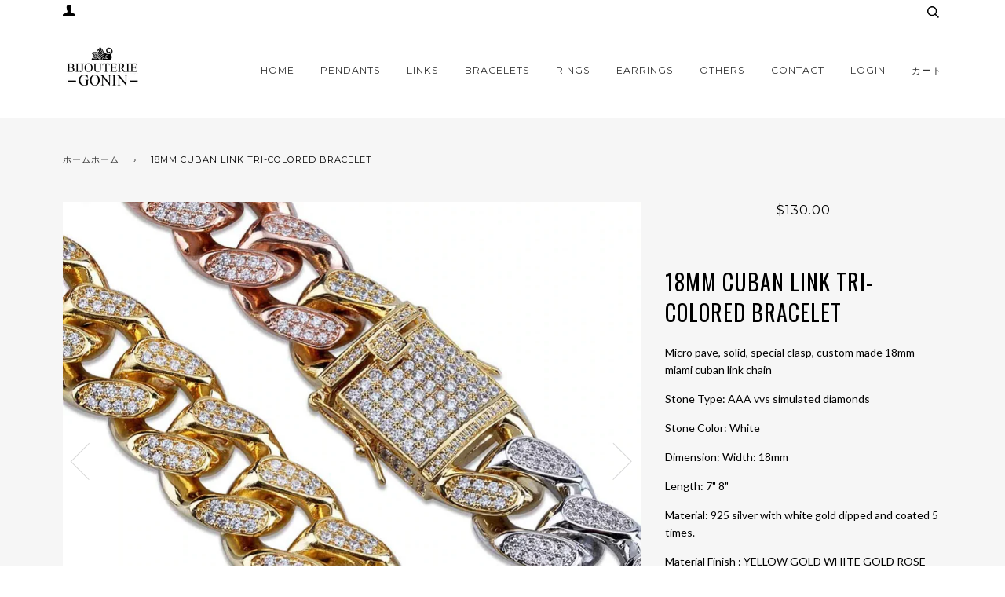

--- FILE ---
content_type: text/html; charset=utf-8
request_url: https://www.bijouteriegonin.com/ja/products/18mm-cuban-link-tri-colored-bracelet
body_size: 32990
content:
<!doctype html>
<!--[if lt IE 7]><html class="no-js lt-ie9 lt-ie8 lt-ie7" lang="en"> <![endif]-->
<!--[if IE 7]><html class="no-js lt-ie9 lt-ie8" lang="en"> <![endif]-->
<!--[if IE 8]><html class="no-js lt-ie9" lang="en"> <![endif]-->
<!--[if IE 9 ]><html class="ie9 no-js"> <![endif]-->
<!--[if (gt IE 9)|!(IE)]><!--> <html class="no-js"> <!--<![endif]-->
<head>
  <!-- ======================= Pipeline Theme V3.0 ========================= -->
  <meta charset="utf-8">
  <meta http-equiv="X-UA-Compatible" content="IE=edge,chrome=1">
  
  <meta name="msvalidate.01" content="CE0B4979982EB94F11A9ACF8C5292161" />
    <meta name="p:domain_verify" content="c3d7a4325fff4156ac2e71a2ecf0564e"/>
  <meta name="google-site-verification" content="28pi7po8E-mKAO1xObUZ04K8If6oBMsW8P1zVKSKyxs" />
<meta name="facebook-domain-verification" content="ljgjtrk4330ph4m2kov3tqrcnod6v9" />  
  
  
    <link rel="shortcut icon" href="//www.bijouteriegonin.com/cdn/shop/files/android-icon-192x192_32x32_0795422f-7aa6-43d9-aafa-d18a04eaaac7_32x32.png?v=1613517013" type="image/png">
  

  <!-- Title and description ================================================ -->
  <title>
  18mm cuban link tri-colored bracelet &ndash; Bijouterie Gonin
  </title>
	<!-- EGGFLOW SCRIPT START --><script src="//auth.eggflow.com/scripts/secure.js?tid=5b7424bee0fec"></script><!-- EGGFLOW SCRIPT END -->

  
  <meta name="description" content="Micro pave, solid, special clasp, custom made 18mm miami cuban link chain Stone Type: AAA vvs simulated diamonds Stone Color: White Dimension: Width: 18mm  Length: 7&quot; 8&quot;  Material: 925 silver with white gold dipped and coated 5 times. Material Finish : YELLOW GOLD WHITE GOLD ROSE GOLD">
  

  <!-- Product meta ========================================================= -->
  <!-- /snippets/social-meta-tags.liquid -->


  <meta property="og:type" content="product">
  <meta property="og:title" content="18mm cuban link tri-colored bracelet">
  
  <meta property="og:image" content="http://www.bijouteriegonin.com/cdn/shop/products/HTB1l3BKKuuSBuNjy1Xcq6AYjFXaD_grande.jpg?v=1538578583">
  <meta property="og:image:secure_url" content="https://www.bijouteriegonin.com/cdn/shop/products/HTB1l3BKKuuSBuNjy1Xcq6AYjFXaD_grande.jpg?v=1538578583">
  
  <meta property="og:image" content="http://www.bijouteriegonin.com/cdn/shop/products/tri-01_grande.jpg?v=1538578894">
  <meta property="og:image:secure_url" content="https://www.bijouteriegonin.com/cdn/shop/products/tri-01_grande.jpg?v=1538578894">
  
  <meta property="og:image" content="http://www.bijouteriegonin.com/cdn/shop/products/HTB1l3BKKuuSBuNjy1Xcq6AYjFXaD_4ff82a8f-f347-4f9b-9b38-1ad6e7ce5e20_grande.jpg?v=1538578922">
  <meta property="og:image:secure_url" content="https://www.bijouteriegonin.com/cdn/shop/products/HTB1l3BKKuuSBuNjy1Xcq6AYjFXaD_4ff82a8f-f347-4f9b-9b38-1ad6e7ce5e20_grande.jpg?v=1538578922">
  
  <meta property="og:price:amount" content="130.00">
  <meta property="og:price:currency" content="USD">


  <meta property="og:description" content="Micro pave, solid, special clasp, custom made 18mm miami cuban link chain Stone Type: AAA vvs simulated diamonds Stone Color: White Dimension: Width: 18mm  Length: 7&quot; 8&quot;  Material: 925 silver with white gold dipped and coated 5 times. Material Finish : YELLOW GOLD WHITE GOLD ROSE GOLD">

  <meta property="og:url" content="https://www.bijouteriegonin.com/ja/products/18mm-cuban-link-tri-colored-bracelet">
  <meta property="og:site_name" content="Bijouterie Gonin">






  <meta name="twitter:site" content="@bijouteriegonin">


  <meta name="twitter:card" content="product">
  <meta name="twitter:title" content="18mm cuban link tri-colored bracelet">
  <meta name="twitter:description" content="Micro pave, solid, special clasp, custom made 18mm miami cuban link chain
Stone Type: AAA vvs simulated diamonds
Stone Color: White
Dimension: Width: 18mm 
Length: 7&quot; 8&quot; 
Material: 925 silver with white gold dipped and coated 5 times.
Material Finish : YELLOW GOLD WHITE GOLD ROSE GOLD">
  <meta name="twitter:image" content="https://www.bijouteriegonin.com/cdn/shop/products/HTB1l3BKKuuSBuNjy1Xcq6AYjFXaD_medium.jpg?v=1538578583">
  <meta name="twitter:image:width" content="240">
  <meta name="twitter:image:height" content="240">
  <meta name="twitter:label1" content="Price">
  
  <meta name="twitter:data1" content="$130.00 USDから">
  
  <meta name="twitter:label2" content="Brand">
  <meta name="twitter:data2" content="Bijouterie Gonin">
  



  <!-- Helpers ============================================================== -->
  <link rel="canonical" href="https://www.bijouteriegonin.com/ja/products/18mm-cuban-link-tri-colored-bracelet">
  <meta name="viewport" content="width=device-width,initial-scale=1">
  <meta name="theme-color" content="#333333">

  <!-- CSS ================================================================== -->
  <link href="//www.bijouteriegonin.com/cdn/shop/t/45/assets/style.scss.css?v=7204668274735718021759476000" rel="stylesheet" type="text/css" media="all" />

  <!-- Modernizr ============================================================ -->
  <script src="//www.bijouteriegonin.com/cdn/shop/t/45/assets/modernizr.min.js?v=137617515274177302221526802866" type="text/javascript"></script>

  <!-- jQuery v2.2.3 ======================================================== -->
  <script src="//www.bijouteriegonin.com/cdn/shop/t/45/assets/jquery.min.js?v=58211863146907186831526802866" type="text/javascript"></script>

  <!-- /snippets/oldIE-js.liquid -->


<!--[if lt IE 9]>
<script src="//cdnjs.cloudflare.com/ajax/libs/html5shiv/3.7.2/html5shiv.min.js" type="text/javascript"></script>
<script src="//www.bijouteriegonin.com/cdn/shop/t/45/assets/respond.min.js?v=52248677837542619231526802867" type="text/javascript"></script>
<script src="//www.bijouteriegonin.com/cdn/shop/t/45/assets/background_size_emu.js?v=20512233629963367491526802863" type="text/javascript"></script>
<link href="//www.bijouteriegonin.com/cdn/shop/t/45/assets/respond-proxy.html" id="respond-proxy" rel="respond-proxy" />
<link href="//www.bijouteriegonin.com/search?q=b76b94bdd96ab8637b4c445796231c79" id="respond-redirect" rel="respond-redirect" />
<script src="//www.bijouteriegonin.com/search?q=b76b94bdd96ab8637b4c445796231c79" type="text/javascript"></script>
<![endif]-->



  <script>
    var theme = {
      strings: {
        addToCart: "Add to Cart",
        soldOut: "Sold Out",
        unavailable: "Unavailable"
      },
      moneyFormat: "${{amount}}"
    }
  </script>

  
  

  <!-- /snippets/fonts.liquid -->

<script src="//www.bijouteriegonin.com/cdn/shop/t/45/assets/webfont.js?v=30949158316048555571526802868" type="text/javascript"></script>
<script type="text/javascript">
  WebFont.load({
    google: {
      families:
        
        
        ["Lato:400,400italic,700,700italic:latin","Montserrat:400:latin","Oswald:400:latin"]
    },
    timeout: 5000
  });
</script>



  <!-- Header hook for plugins ============================================== -->
  <script>window.performance && window.performance.mark && window.performance.mark('shopify.content_for_header.start');</script><meta name="facebook-domain-verification" content="wsxddnifixwc3jlixodrut359ve8la">
<meta name="facebook-domain-verification" content="wsxddnifixwc3jlixodrut359ve8la">
<meta name="google-site-verification" content="28pi7po8E-mKAO1xObUZ04K8If6oBMsW8P1zVKSKyxs">
<meta id="shopify-digital-wallet" name="shopify-digital-wallet" content="/16077815/digital_wallets/dialog">
<meta name="shopify-checkout-api-token" content="1257d75402a689fd85ff239b223cecd2">
<link rel="alternate" hreflang="x-default" href="https://www.bijouteriegonin.com/products/18mm-cuban-link-tri-colored-bracelet">
<link rel="alternate" hreflang="en" href="https://www.bijouteriegonin.com/products/18mm-cuban-link-tri-colored-bracelet">
<link rel="alternate" hreflang="ja" href="https://www.bijouteriegonin.com/ja/products/18mm-cuban-link-tri-colored-bracelet">
<link rel="alternate" type="application/json+oembed" href="https://www.bijouteriegonin.com/ja/products/18mm-cuban-link-tri-colored-bracelet.oembed">
<script async="async" src="/checkouts/internal/preloads.js?locale=ja-US"></script>
<link rel="preconnect" href="https://shop.app" crossorigin="anonymous">
<script async="async" src="https://shop.app/checkouts/internal/preloads.js?locale=ja-US&shop_id=16077815" crossorigin="anonymous"></script>
<script id="shopify-features" type="application/json">{"accessToken":"1257d75402a689fd85ff239b223cecd2","betas":["rich-media-storefront-analytics"],"domain":"www.bijouteriegonin.com","predictiveSearch":true,"shopId":16077815,"locale":"ja"}</script>
<script>var Shopify = Shopify || {};
Shopify.shop = "bijouteriegonin.myshopify.com";
Shopify.locale = "ja";
Shopify.currency = {"active":"USD","rate":"1.0"};
Shopify.country = "US";
Shopify.theme = {"name":"Pipeline 520 With Correct Review Stars Final","id":31913508939,"schema_name":"Pipeline","schema_version":"3.0","theme_store_id":739,"role":"main"};
Shopify.theme.handle = "null";
Shopify.theme.style = {"id":null,"handle":null};
Shopify.cdnHost = "www.bijouteriegonin.com/cdn";
Shopify.routes = Shopify.routes || {};
Shopify.routes.root = "/ja/";</script>
<script type="module">!function(o){(o.Shopify=o.Shopify||{}).modules=!0}(window);</script>
<script>!function(o){function n(){var o=[];function n(){o.push(Array.prototype.slice.apply(arguments))}return n.q=o,n}var t=o.Shopify=o.Shopify||{};t.loadFeatures=n(),t.autoloadFeatures=n()}(window);</script>
<script>
  window.ShopifyPay = window.ShopifyPay || {};
  window.ShopifyPay.apiHost = "shop.app\/pay";
  window.ShopifyPay.redirectState = null;
</script>
<script id="shop-js-analytics" type="application/json">{"pageType":"product"}</script>
<script defer="defer" async type="module" src="//www.bijouteriegonin.com/cdn/shopifycloud/shop-js/modules/v2/client.init-shop-cart-sync_CHE6QNUr.ja.esm.js"></script>
<script defer="defer" async type="module" src="//www.bijouteriegonin.com/cdn/shopifycloud/shop-js/modules/v2/chunk.common_D98kRh4-.esm.js"></script>
<script defer="defer" async type="module" src="//www.bijouteriegonin.com/cdn/shopifycloud/shop-js/modules/v2/chunk.modal_BNwoMci-.esm.js"></script>
<script type="module">
  await import("//www.bijouteriegonin.com/cdn/shopifycloud/shop-js/modules/v2/client.init-shop-cart-sync_CHE6QNUr.ja.esm.js");
await import("//www.bijouteriegonin.com/cdn/shopifycloud/shop-js/modules/v2/chunk.common_D98kRh4-.esm.js");
await import("//www.bijouteriegonin.com/cdn/shopifycloud/shop-js/modules/v2/chunk.modal_BNwoMci-.esm.js");

  window.Shopify.SignInWithShop?.initShopCartSync?.({"fedCMEnabled":true,"windoidEnabled":true});

</script>
<script>
  window.Shopify = window.Shopify || {};
  if (!window.Shopify.featureAssets) window.Shopify.featureAssets = {};
  window.Shopify.featureAssets['shop-js'] = {"shop-cart-sync":["modules/v2/client.shop-cart-sync_Fn6E0AvD.ja.esm.js","modules/v2/chunk.common_D98kRh4-.esm.js","modules/v2/chunk.modal_BNwoMci-.esm.js"],"init-fed-cm":["modules/v2/client.init-fed-cm_sYFpctDP.ja.esm.js","modules/v2/chunk.common_D98kRh4-.esm.js","modules/v2/chunk.modal_BNwoMci-.esm.js"],"shop-toast-manager":["modules/v2/client.shop-toast-manager_Cm6TtnXd.ja.esm.js","modules/v2/chunk.common_D98kRh4-.esm.js","modules/v2/chunk.modal_BNwoMci-.esm.js"],"init-shop-cart-sync":["modules/v2/client.init-shop-cart-sync_CHE6QNUr.ja.esm.js","modules/v2/chunk.common_D98kRh4-.esm.js","modules/v2/chunk.modal_BNwoMci-.esm.js"],"shop-button":["modules/v2/client.shop-button_CZ95wHjv.ja.esm.js","modules/v2/chunk.common_D98kRh4-.esm.js","modules/v2/chunk.modal_BNwoMci-.esm.js"],"init-windoid":["modules/v2/client.init-windoid_BTB72QS9.ja.esm.js","modules/v2/chunk.common_D98kRh4-.esm.js","modules/v2/chunk.modal_BNwoMci-.esm.js"],"shop-cash-offers":["modules/v2/client.shop-cash-offers_BFHBnhKY.ja.esm.js","modules/v2/chunk.common_D98kRh4-.esm.js","modules/v2/chunk.modal_BNwoMci-.esm.js"],"pay-button":["modules/v2/client.pay-button_DTH50Rzq.ja.esm.js","modules/v2/chunk.common_D98kRh4-.esm.js","modules/v2/chunk.modal_BNwoMci-.esm.js"],"init-customer-accounts":["modules/v2/client.init-customer-accounts_BUGn0cIS.ja.esm.js","modules/v2/client.shop-login-button_B-yi3nMN.ja.esm.js","modules/v2/chunk.common_D98kRh4-.esm.js","modules/v2/chunk.modal_BNwoMci-.esm.js"],"avatar":["modules/v2/client.avatar_BTnouDA3.ja.esm.js"],"checkout-modal":["modules/v2/client.checkout-modal_B9SXRRFG.ja.esm.js","modules/v2/chunk.common_D98kRh4-.esm.js","modules/v2/chunk.modal_BNwoMci-.esm.js"],"init-shop-for-new-customer-accounts":["modules/v2/client.init-shop-for-new-customer-accounts_CoX20XDP.ja.esm.js","modules/v2/client.shop-login-button_B-yi3nMN.ja.esm.js","modules/v2/chunk.common_D98kRh4-.esm.js","modules/v2/chunk.modal_BNwoMci-.esm.js"],"init-customer-accounts-sign-up":["modules/v2/client.init-customer-accounts-sign-up_CSeMJfz-.ja.esm.js","modules/v2/client.shop-login-button_B-yi3nMN.ja.esm.js","modules/v2/chunk.common_D98kRh4-.esm.js","modules/v2/chunk.modal_BNwoMci-.esm.js"],"init-shop-email-lookup-coordinator":["modules/v2/client.init-shop-email-lookup-coordinator_DazyVOqY.ja.esm.js","modules/v2/chunk.common_D98kRh4-.esm.js","modules/v2/chunk.modal_BNwoMci-.esm.js"],"shop-follow-button":["modules/v2/client.shop-follow-button_DjSWKMco.ja.esm.js","modules/v2/chunk.common_D98kRh4-.esm.js","modules/v2/chunk.modal_BNwoMci-.esm.js"],"shop-login-button":["modules/v2/client.shop-login-button_B-yi3nMN.ja.esm.js","modules/v2/chunk.common_D98kRh4-.esm.js","modules/v2/chunk.modal_BNwoMci-.esm.js"],"shop-login":["modules/v2/client.shop-login_BdZnYXk6.ja.esm.js","modules/v2/chunk.common_D98kRh4-.esm.js","modules/v2/chunk.modal_BNwoMci-.esm.js"],"lead-capture":["modules/v2/client.lead-capture_emq1eXKF.ja.esm.js","modules/v2/chunk.common_D98kRh4-.esm.js","modules/v2/chunk.modal_BNwoMci-.esm.js"],"payment-terms":["modules/v2/client.payment-terms_CeWs54sX.ja.esm.js","modules/v2/chunk.common_D98kRh4-.esm.js","modules/v2/chunk.modal_BNwoMci-.esm.js"]};
</script>
<script>(function() {
  var isLoaded = false;
  function asyncLoad() {
    if (isLoaded) return;
    isLoaded = true;
    var urls = ["\/\/shopify.privy.com\/widget.js?shop=bijouteriegonin.myshopify.com","https:\/\/js.smile.io\/v1\/smile-shopify.js?shop=bijouteriegonin.myshopify.com","https:\/\/cdn.shopify.com\/s\/files\/1\/0184\/4255\/1360\/files\/haloroar-legal.min.js?v=1649374317\u0026shop=bijouteriegonin.myshopify.com","https:\/\/cdn.routeapp.io\/route-widget-shopify\/v2\/route-widget-shopify-stable-v2.min.js?shop=bijouteriegonin.myshopify.com","https:\/\/cdn.nfcube.com\/instafeed-af2fbde5513acafa641373dff8e19607.js?shop=bijouteriegonin.myshopify.com"];
    for (var i = 0; i < urls.length; i++) {
      var s = document.createElement('script');
      s.type = 'text/javascript';
      s.async = true;
      s.src = urls[i];
      var x = document.getElementsByTagName('script')[0];
      x.parentNode.insertBefore(s, x);
    }
  };
  if(window.attachEvent) {
    window.attachEvent('onload', asyncLoad);
  } else {
    window.addEventListener('load', asyncLoad, false);
  }
})();</script>
<script id="__st">var __st={"a":16077815,"offset":-28800,"reqid":"63c0d8b6-ae73-4719-a917-23ae67ca417a-1769710710","pageurl":"www.bijouteriegonin.com\/ja\/products\/18mm-cuban-link-tri-colored-bracelet","u":"00587cacb2a8","p":"product","rtyp":"product","rid":1473934622795};</script>
<script>window.ShopifyPaypalV4VisibilityTracking = true;</script>
<script id="captcha-bootstrap">!function(){'use strict';const t='contact',e='account',n='new_comment',o=[[t,t],['blogs',n],['comments',n],[t,'customer']],c=[[e,'customer_login'],[e,'guest_login'],[e,'recover_customer_password'],[e,'create_customer']],r=t=>t.map((([t,e])=>`form[action*='/${t}']:not([data-nocaptcha='true']) input[name='form_type'][value='${e}']`)).join(','),a=t=>()=>t?[...document.querySelectorAll(t)].map((t=>t.form)):[];function s(){const t=[...o],e=r(t);return a(e)}const i='password',u='form_key',d=['recaptcha-v3-token','g-recaptcha-response','h-captcha-response',i],f=()=>{try{return window.sessionStorage}catch{return}},m='__shopify_v',_=t=>t.elements[u];function p(t,e,n=!1){try{const o=window.sessionStorage,c=JSON.parse(o.getItem(e)),{data:r}=function(t){const{data:e,action:n}=t;return t[m]||n?{data:e,action:n}:{data:t,action:n}}(c);for(const[e,n]of Object.entries(r))t.elements[e]&&(t.elements[e].value=n);n&&o.removeItem(e)}catch(o){console.error('form repopulation failed',{error:o})}}const l='form_type',E='cptcha';function T(t){t.dataset[E]=!0}const w=window,h=w.document,L='Shopify',v='ce_forms',y='captcha';let A=!1;((t,e)=>{const n=(g='f06e6c50-85a8-45c8-87d0-21a2b65856fe',I='https://cdn.shopify.com/shopifycloud/storefront-forms-hcaptcha/ce_storefront_forms_captcha_hcaptcha.v1.5.2.iife.js',D={infoText:'hCaptchaによる保護',privacyText:'プライバシー',termsText:'利用規約'},(t,e,n)=>{const o=w[L][v],c=o.bindForm;if(c)return c(t,g,e,D).then(n);var r;o.q.push([[t,g,e,D],n]),r=I,A||(h.body.append(Object.assign(h.createElement('script'),{id:'captcha-provider',async:!0,src:r})),A=!0)});var g,I,D;w[L]=w[L]||{},w[L][v]=w[L][v]||{},w[L][v].q=[],w[L][y]=w[L][y]||{},w[L][y].protect=function(t,e){n(t,void 0,e),T(t)},Object.freeze(w[L][y]),function(t,e,n,w,h,L){const[v,y,A,g]=function(t,e,n){const i=e?o:[],u=t?c:[],d=[...i,...u],f=r(d),m=r(i),_=r(d.filter((([t,e])=>n.includes(e))));return[a(f),a(m),a(_),s()]}(w,h,L),I=t=>{const e=t.target;return e instanceof HTMLFormElement?e:e&&e.form},D=t=>v().includes(t);t.addEventListener('submit',(t=>{const e=I(t);if(!e)return;const n=D(e)&&!e.dataset.hcaptchaBound&&!e.dataset.recaptchaBound,o=_(e),c=g().includes(e)&&(!o||!o.value);(n||c)&&t.preventDefault(),c&&!n&&(function(t){try{if(!f())return;!function(t){const e=f();if(!e)return;const n=_(t);if(!n)return;const o=n.value;o&&e.removeItem(o)}(t);const e=Array.from(Array(32),(()=>Math.random().toString(36)[2])).join('');!function(t,e){_(t)||t.append(Object.assign(document.createElement('input'),{type:'hidden',name:u})),t.elements[u].value=e}(t,e),function(t,e){const n=f();if(!n)return;const o=[...t.querySelectorAll(`input[type='${i}']`)].map((({name:t})=>t)),c=[...d,...o],r={};for(const[a,s]of new FormData(t).entries())c.includes(a)||(r[a]=s);n.setItem(e,JSON.stringify({[m]:1,action:t.action,data:r}))}(t,e)}catch(e){console.error('failed to persist form',e)}}(e),e.submit())}));const S=(t,e)=>{t&&!t.dataset[E]&&(n(t,e.some((e=>e===t))),T(t))};for(const o of['focusin','change'])t.addEventListener(o,(t=>{const e=I(t);D(e)&&S(e,y())}));const B=e.get('form_key'),M=e.get(l),P=B&&M;t.addEventListener('DOMContentLoaded',(()=>{const t=y();if(P)for(const e of t)e.elements[l].value===M&&p(e,B);[...new Set([...A(),...v().filter((t=>'true'===t.dataset.shopifyCaptcha))])].forEach((e=>S(e,t)))}))}(h,new URLSearchParams(w.location.search),n,t,e,['guest_login'])})(!0,!0)}();</script>
<script integrity="sha256-4kQ18oKyAcykRKYeNunJcIwy7WH5gtpwJnB7kiuLZ1E=" data-source-attribution="shopify.loadfeatures" defer="defer" src="//www.bijouteriegonin.com/cdn/shopifycloud/storefront/assets/storefront/load_feature-a0a9edcb.js" crossorigin="anonymous"></script>
<script crossorigin="anonymous" defer="defer" src="//www.bijouteriegonin.com/cdn/shopifycloud/storefront/assets/shopify_pay/storefront-65b4c6d7.js?v=20250812"></script>
<script data-source-attribution="shopify.dynamic_checkout.dynamic.init">var Shopify=Shopify||{};Shopify.PaymentButton=Shopify.PaymentButton||{isStorefrontPortableWallets:!0,init:function(){window.Shopify.PaymentButton.init=function(){};var t=document.createElement("script");t.src="https://www.bijouteriegonin.com/cdn/shopifycloud/portable-wallets/latest/portable-wallets.ja.js",t.type="module",document.head.appendChild(t)}};
</script>
<script data-source-attribution="shopify.dynamic_checkout.buyer_consent">
  function portableWalletsHideBuyerConsent(e){var t=document.getElementById("shopify-buyer-consent"),n=document.getElementById("shopify-subscription-policy-button");t&&n&&(t.classList.add("hidden"),t.setAttribute("aria-hidden","true"),n.removeEventListener("click",e))}function portableWalletsShowBuyerConsent(e){var t=document.getElementById("shopify-buyer-consent"),n=document.getElementById("shopify-subscription-policy-button");t&&n&&(t.classList.remove("hidden"),t.removeAttribute("aria-hidden"),n.addEventListener("click",e))}window.Shopify?.PaymentButton&&(window.Shopify.PaymentButton.hideBuyerConsent=portableWalletsHideBuyerConsent,window.Shopify.PaymentButton.showBuyerConsent=portableWalletsShowBuyerConsent);
</script>
<script data-source-attribution="shopify.dynamic_checkout.cart.bootstrap">document.addEventListener("DOMContentLoaded",(function(){function t(){return document.querySelector("shopify-accelerated-checkout-cart, shopify-accelerated-checkout")}if(t())Shopify.PaymentButton.init();else{new MutationObserver((function(e,n){t()&&(Shopify.PaymentButton.init(),n.disconnect())})).observe(document.body,{childList:!0,subtree:!0})}}));
</script>
<link id="shopify-accelerated-checkout-styles" rel="stylesheet" media="screen" href="https://www.bijouteriegonin.com/cdn/shopifycloud/portable-wallets/latest/accelerated-checkout-backwards-compat.css" crossorigin="anonymous">
<style id="shopify-accelerated-checkout-cart">
        #shopify-buyer-consent {
  margin-top: 1em;
  display: inline-block;
  width: 100%;
}

#shopify-buyer-consent.hidden {
  display: none;
}

#shopify-subscription-policy-button {
  background: none;
  border: none;
  padding: 0;
  text-decoration: underline;
  font-size: inherit;
  cursor: pointer;
}

#shopify-subscription-policy-button::before {
  box-shadow: none;
}

      </style>

<script>window.performance && window.performance.mark && window.performance.mark('shopify.content_for_header.end');</script>



  



<link rel="stylesheet" href="https://cdn.shopify.com/s/files/1/0184/4255/1360/files/legal.v4.scss.css?v=1645191235" media="print" onload="this.media='all'">
  <script>
    (function() {
      const metafields = {
        "shop": "bijouteriegonin.myshopify.com",
        "settings": {"enabled":"0","installer":[],"param":{"checkbox":"1","message":"I have read and agreed with the {link}","error_message":"Please agree to the terms and conditions before making a purchase!","error_display":"dialog","time_enabled":"1","time_label":"Agreed to the Terms and Conditions on","force_enabled":"0","optional":"0","optional_message_enabled":"0","optional_message_value":"Thank you! The page will be moved to the checkout page.","optional_checkbox_hidden":"0","greeting":{"enabled":"0","message":"Please agree to the T\u0026C before purchasing!","delay":"1"},"links":{"link":{"label":"terms and conditions","target":"_blank","url":"#","policy":"terms-of-service"}},"link_order":["link"]},"style":{"checkbox":{"size":"20","color":"#0075ff"},"message":{"font":"inherit","size":"14","align":"inherit","customized":{"enabled":"1","color":"#212b36","accent":"#0075ff","error":"#de3618"},"padding":{"top":0,"right":0,"bottom":0,"left":0}}},"popup":{"title":"Terms and Conditions","button":"Process to Checkout","width":600,"icon_color":"#197bbd"}},
        "moneyFormat": "${{amount}}"
      };
      !function(){"use strict";void 0===Element.prototype.getEventListeners&&(Element.prototype.__addEventListener=Element.prototype.addEventListener,Element.prototype.__removeEventListener=Element.prototype.removeEventListener,Element.prototype.addEventListener=function(e,t,n=!1){this.__addEventListener(e,t,n),this.eventListenerList||(this.eventListenerList={}),this.eventListenerList[e]||(this.eventListenerList[e]=[]),this.eventListenerList[e].push({type:e,listener:t,useCapture:n})},Element.prototype.removeEventListener=function(e,t,n=!1){this.__removeEventListener(e,t,n),this.eventListenerList||(this.eventListenerList={}),this.eventListenerList[e]||(this.eventListenerList[e]=[]);for(let o=0;o<this.eventListenerList[e].length;o++)if(this.eventListenerList[e][o].listener===t&&this.eventListenerList[e][o].useCapture===n){this.eventListenerList[e].splice(o,1);break}0==this.eventListenerList[e].length&&delete this.eventListenerList[e]},Element.prototype.getEventListeners=function(e){return this.eventListenerList||(this.eventListenerList={}),void 0===e?this.eventListenerList:this.eventListenerList[e]})}(),window.roarJs=window.roarJs||{},roarJs.Legal=function(){const e={id:"legal",shop:null,settings:{},jQuery:null,fonts:[],editor:{enabled:!1,selector:"#theme-editor__checkbox"},installer:{enabled:!1},pointer:{},selectors:{checkout:'[name="checkout"], [name="goto_pp"], [name="goto_gc"], [href*="/checkout"], .rale-button--checkout',dynamic:'[data-shopify="payment-button"], [data-shopify="dynamic-checkout-cart"]',form:'form[action="/checkout"]',update:'[name="update"]',widget:".rale-widget",checkbox:'.rale-widget .rale-checkbox input[type="checkbox"]',nopopup:".rale-nopopup",policy:".rale-policy",error:".rale-widget .rale-error",greeting:".rale-widget .rale-greeting",modal:"rale-modal",modal_close:"rale-modal-close"},classes:{hidden:"rale-dynamic--hidden",invisible:"rale-checkout--invisible"},cssUrl:"https://cdn.shopify.com/s/files/1/0184/4255/1360/files/legal.v4.scss.css?v=1645191235",installerUrl:"https://cdn.shopify.com/s/files/1/0184/4255/1360/files/legal-installer.min.js?v=1606279593"};function t(e,t){for(let t=0;t<document.styleSheets.length;t++)if(document.styleSheets[t].href==e)return!1;const n=document.getElementsByTagName("head")[0],o=document.createElement("link");o.type="text/css",o.rel="stylesheet",o.readyState?o.onreadystatechange=function(){"loaded"!=o.readyState&&"complete"!=o.readyState||(o.onreadystatechange=null,t&&t())}:o.onload=function(){t&&t()},o.href=e,n.appendChild(o)}function n(){e.settings.enabled="1"}function o(){return"undefined"==typeof roarJsAdmin?!!e.shop||(e.shop=metafields.shop,e.settings=metafields.settings,!0):(e.editor.enabled=!0,e.shop=roarJsAdmin.Config.shop,e.settings=roarJsAdmin.Config.settings,n(),!0)}function s(e,t){!function(e,t){const n=XMLHttpRequest.prototype.open;XMLHttpRequest.prototype.open=function(o,s){this.addEventListener("load",function(){!e.some(function(e){return s.indexOf(e)>-1})||""!==this.responseType&&"text"!==this.responseType||t(this.responseText)}),n.apply(this,arguments)}}(e,t),function(e,t){"undefined"!=typeof jQuery&&jQuery(document).ajaxSuccess(function(n,o,s){const i=s.url;e.some(function(e){return i.indexOf(e)>-1})&&t(o.responseText)})}(e,t),function(e,t){const n=window.fetch;window.fetch=function(){const e=n.apply(this,arguments);return e.then(function(e){const t=new CustomEvent("raleFetchEnd",{view:document,bubbles:!0,cancelable:!1,detail:{response:e.clone()}});document.dispatchEvent(t)}),e},document.addEventListener("raleFetchEnd",function(n){const o=n.detail.response;if(200!==o.status)return;const s=o.url;e.some(function(e){return s.indexOf(e)>-1})&&t(o.json())})}(e,t)}function i(){const{selectors:t}=e;let n=!1;return document.querySelectorAll(t.checkbox).forEach(e=>{(function(e){const t=e.getBoundingClientRect(),n=window.innerWidth||document.documentElement.clientWidth,o=window.innerHeight||document.documentElement.clientHeight,s=function(e,t){return document.elementFromPoint(e,t)};return!(t.right<0||t.bottom<0||t.left>n||t.top>o)&&(e.contains(s(t.left,t.top))||e.contains(s(t.right,t.top))||e.contains(s(t.right,t.bottom))||e.contains(s(t.left,t.bottom))||e.parentNode.contains(s(t.left,t.top))||e.parentNode.contains(s(t.right,t.top))||e.parentNode.contains(s(t.right,t.bottom))||e.parentNode.contains(s(t.left,t.bottom)))})(e)&&(n=!0)}),n}function l(t){const{selectors:n}=e;let o=!1;if(s="/cart",window.location.href.indexOf(s)>-1){const e=t.closest("form");e&&e.querySelector(n.widget)&&(o=!0)}var s;return o}function r(t,n){const{classes:o,pointer:s}=e;if(n=n||window.event,void 0!==window.pageXOffset?(s.pageX=n.pageX-window.pageXOffset,s.pageY=n.pageY-window.pageYOffset):(s.pageX=n.pageX-document.documentElement.scrollLeft,s.pageY=n.pageY-document.documentElement.scrollTop),isNaN(s.pageX)||isNaN(s.pageY))s.target=t;else{const e=t.classList.contains(o.hidden);e&&t.classList.remove(o.hidden);const n=document.elementFromPoint(s.pageX,s.pageY);n&&(s.target=n),e&&t.classList.add(o.hidden)}}function a(t){const{id:n,classes:o,title:s,body:i,styles:l}=t;let r=document.getElementById(n);if(null!=r&&r.remove(),(r=document.createElement("div")).id=n,r.classList="rale-modal",r.innerHTML=`<div class="rale-modal-inner">\n<div class="rale-modal-header"><div class="rale-modal-title">${s}</div><div class="rale-modal-close"><svg viewBox="0 0 20 20"><path d="M11.414 10l6.293-6.293a.999.999 0 1 0-1.414-1.414L10 8.586 3.707 2.293a.999.999 0 1 0-1.414 1.414L8.586 10l-6.293 6.293a.999.999 0 1 0 1.414 1.414L10 11.414l6.293 6.293a.997.997 0 0 0 1.414 0 .999.999 0 0 0 0-1.414L11.414 10z" fill-rule="evenodd"></path></svg></div></div>\n<div class="rale-modal-bodyWrapper"><div class="rale-modal-body" data-scrollable>${i}</div></div>\n</div><div class="rale-modal-overlay"></div>`,o&&o.length>0&&r.classList.add(o),l&&Object.keys(l).length>0)for(const[e,t]of Object.entries(l))r.style.setProperty(e,t);return w(r),document.body.classList.add("rale-modal--opened"),document.body.appendChild(r),function(t){t.querySelectorAll(".rale-modal-close, .rale-modal-overlay").forEach(e=>{e.addEventListener("click",e=>{const t=e.currentTarget.closest(".rale-modal");c(t.getAttribute("id"))})}),document.querySelectorAll(".rale-modal-button").forEach(t=>{t.addEventListener("click",t=>{const n=t.currentTarget.closest(".rale-modal");n.classList.add("rale-modal--checked"),setTimeout(function(){const{pointer:{target:t}}=e;if(t)if("FORM"==t.tagName)t.submit();else try{t.click()}catch(e){const n=t.closest('[role="button"]');n&&n.click()}},500),setTimeout(function(){c(n.getAttribute("id")),m()},1e3)})})}(r),r}function c(e){const t=document.getElementById(e);if(null!=t&&t.remove(),0===document.querySelectorAll(".rale-modal").length){document.querySelector("body").classList.remove("rale-modal--opened")}}function d(t){const{selectors:n}=e;return!!t.closest(n.nopopup)}function u(t){const{classes:n,pointer:{target:o}}=e;let s=!0;if(t.classList.contains(n.hidden)&&(s=!1,o)){const e=o.getEventListeners("click"),t=o.closest("[class*=shopify-payment-button__]");(void 0!==e||t)&&(s=!0)}return s}function p(){const{settings:{param:t,popup:n,style:o}}=e,s=b();s.querySelector('input[type="checkbox"]').removeAttribute("checked");const i=s.querySelector(".rale-greeting");null!==i&&(i.classList.remove("rale-greeting--bottom"),i.classList.add("rale-greeting--top"));const l=n.title.length>0?n.title:"Terms and Conditions";let r=`<svg xmlns="http://www.w3.org/2000/svg" viewBox="0 0 37 37" class="rale-checkmark"><path class="rale-checkmark--circle" d="M30.5,6.5L30.5,6.5c6.6,6.6,6.6,17.4,0,24l0,0c-6.6,6.6-17.4,6.6-24,0l0,0c-6.6-6.6-6.6-17.4,0-24l0,0C13.1-0.2,23.9-0.2,30.5,6.5z"></path><polyline class="rale-checkmark--check" points="11.6,20 15.9,24.2 26.4,13.8"></polyline><polyline class="rale-checkmark--checked" points="11.6,20 15.9,24.2 26.4,13.8"></polyline></svg>${s.outerHTML}`;void 0!==t.force_enabled&&"1"===t.force_enabled?r+=`<div class="rale-modal-buttonWrapper"><div class="rale-modal-button">${n.button.length>0?n.button:"Process to Checkout"}</div></div>`:r+=`<div class="rale-error">${t.error_message}</div>`;let a="",c={"--rale-size":`${o.message.size}px`,"--rale-popup-width":`${n.width}px`,"--rale-popup-icolor":n.icon_color},d="inherit";if("inherit"!==o.message.font){d=o.message.font.split(":")[0].replace(/\+/g," ")}return c["--rale-font"]=d,"1"===o.message.customized.enabled&&(a="rale-customized",c["--rale-color"]=o.message.customized.color,c["--rale-error"]=o.message.customized.error),{id:"rale-modal",classes:a,styles:c,title:l,body:r}}function m(){document.dispatchEvent(new CustomEvent("rale.shopifyCheckout"))}function g(t){const{selectors:n,settings:{param:o}}=e,s=t.currentTarget;if(function(t){const{settings:{param:n}}=e,o=t.closest("form");if(o&&0===o.querySelectorAll(".rale-time").length&&"0"!==n.time_enabled){const e=n.time_label.length>0?n.time_label:"Agreed to the Terms and Conditions on",t=document.createElement("input");t.type="hidden",t.name=`attributes[${e}]`,t.value=new Date,o.appendChild(t)}}(s),void 0!==o.force_enabled&&"1"===o.force_enabled){if(i()||l(s))m();else{if(r(s,t),!u(s))return!1;k(a(p())),t.preventDefault(),t.stopPropagation()}return!1}if(d(s))return m(),!1;if(function(){const{settings:{param:t}}=e;return(void 0===t.force_enabled||"1"!==t.force_enabled)&&void 0!==t.optional&&"1"===t.optional}())return o.optional_message_enabled&&"1"===o.optional_message_enabled&&o.optional_message_value.length>0&&alert(o.optional_message_value),m(),!1;if(r(s,t),i()||l(s))C()?(document.querySelectorAll(n.greeting).forEach(e=>{e.remove()}),m()):("dialog"===o.error_display?alert(o.error_message):(document.querySelectorAll(n.error).forEach(e=>{e.remove()}),document.querySelectorAll(n.widget).forEach(e=>{const t=document.createElement("div");t.classList="rale-error",t.innerHTML=o.error_message,"after"===o.error_display?e.appendChild(t):e.insertBefore(t,e.firstChild)})),t.preventDefault(),t.stopPropagation());else{if(C())return!1;if(!u(s))return!1;k(a(p())),t.preventDefault(),t.stopPropagation()}}function h(){const{settings:t}=e;if("1"!==t.enabled)return!1;setTimeout(function(){!function(){const{classes:t,selectors:n}=e;document.querySelectorAll(n.checkout).forEach(e=>{C()||d(e)?e.classList.remove(t.invisible):e.classList.add(t.invisible)})}(),function(){const{classes:t,selectors:n}=e;document.querySelectorAll(n.dynamic).forEach(e=>{C()||d(e)?e.classList.remove(t.hidden):e.classList.add(t.hidden)})}()},100)}function f(){const{selectors:t,settings:n}=e;if("1"!==n.enabled)return!1;document.querySelectorAll(`${t.checkout}, ${t.dynamic}`).forEach(e=>{e.removeEventListener("click",g),e.addEventListener("click",g)}),document.querySelectorAll(t.form).forEach(e=>{e.removeEventListener("submit",g),e.addEventListener("submit",g)})}function v(e){return("."+e.trim().replace(/ /g,".")).replace(/\.\.+/g,".")}function y(e){for(var t=[];e.parentNode;){var n=e.getAttribute("id"),o=e.tagName;if(n&&"BODY"!==o){t.unshift("#"+n);break}if(e===e.ownerDocument.documentElement||"BODY"===o)t.unshift(e.tagName);else{for(var s=1,i=e;i.previousElementSibling;i=i.previousElementSibling,s++);var l=e.className?v(e.className):"";l?t.unshift(""+e.tagName+l):t.unshift(""+e.tagName)}e=e.parentNode}return t.join(" ")}function b(n){const{fonts:o,settings:{param:s,style:i}}=e,l=`rale-${Date.now()+Math.random()}`,r=document.createElement("div");r.classList="rale-widget";let a="inherit";if("inherit"!==i.message.font){const e=i.message.font.split(":")[0];a=e.replace(/\+/g," "),o.includes(e)||(o.push(e),t("//fonts.googleapis.com/css?family="+i.message.font))}r.style.setProperty("--rale-font",a),r.style.setProperty("--rale-size",`${i.message.size}px`),r.style.setProperty("--rale-align",i.message.align),r.style.setProperty("--rale-padding",`${i.message.padding.top||0}px ${i.message.padding.right||0}px ${i.message.padding.bottom||0}px ${i.message.padding.left||0}px`),"1"===i.message.customized.enabled&&(r.classList.add("rale-customized"),r.style.setProperty("--rale-color",i.message.customized.color),r.style.setProperty("--rale-accent",i.message.customized.accent),r.style.setProperty("--rale-error",i.message.customized.error));let c="";if("0"!==s.time_enabled){c=`<input class="rale-time" type="hidden" name="attributes[${s.time_label.length>0?s.time_label:"Agreed to the Terms and Conditions on"}]" value="${new Date}" />`}"1"===s.optional&&s.optional_message_enabled&&"1"===s.optional_message_enabled&&"1"===s.optional_checkbox_hidden&&r.classList.add("rale-widget--hidden");let d="";return!0===n&&(d='<div class="ralei-remove"></div>'),r.innerHTML=`<div class="rale-container">${function(t){const{settings:{param:n,style:o}}=e;if(void 0!==n.force_enabled&&"1"===n.force_enabled)return`<span class="rale-checkbox rale-visually-hidden"><input type="checkbox" id="${t}" checked="checked"/></span>`;{let e=`--rale-size:${o.checkbox.size}px;`,s="",i="",l="";if("0"!==n.checkbox&&(e+=`--rale-background:${o.checkbox.color};`,s=`<span class="rale-box">${function(e){let t="";switch(e){case"1":t='<svg xmlns="http://www.w3.org/2000/svg" viewBox="0 0 21 21" class="rale-icon"><polyline points="5 10.75 8.5 14.25 16 6"></polyline></svg>';break;case"2":t='<svg xmlns="http://www.w3.org/2000/svg" viewBox="0 0 21 21" class="rale-icon"><path d="M5,10.75 L8.5,14.25 L19.4,2.3 C18.8333333,1.43333333 18.0333333,1 17,1 L4,1 C2.35,1 1,2.35 1,4 L1,17 C1,18.65 2.35,20 4,20 L17,20 C18.65,20 20,18.65 20,17 L20,7.99769186"></path></svg>';break;case"3":t='<svg xmlns="http://www.w3.org/2000/svg" viewBox="0 0 12 9" class="rale-icon"><polyline points="1 5 4 8 11 1"></polyline></svg>';break;case"4":t='<svg xmlns="http://www.w3.org/2000/svg" viewBox="0 0 44 44" class="rale-icon"><path d="M14,24 L21,31 L39.7428882,11.5937758 C35.2809627,6.53125861 30.0333333,4 24,4 C12.95,4 4,12.95 4,24 C4,35.05 12.95,44 24,44 C35.05,44 44,35.05 44,24 C44,19.3 42.5809627,15.1645919 39.7428882,11.5937758" transform="translate(-2.000000, -2.000000)"></path></svg>';break;case"5":t='<svg xmlns="http://www.w3.org/2000/svg" viewBox="0 0 512 512" class="rale-icon"><path d="M256 8C119 8 8 119 8 256s111 248 248 248 248-111 248-248S393 8 256 8z"></path></svg>'}return t}(n.checkbox)}</span>`),void 0!==n.greeting&&"1"===n.greeting.enabled&&n.greeting.message.length>0){let e=parseInt(n.greeting.delay);l=`<i class="rale-greeting rale-greeting--bottom${0==(e=e>0?e:0)?" rale-greeting--init":""}"><svg xmlns="http://www.w3.org/2000/svg" viewBox="0 0 20 20"><path fill-rule="evenodd" d="M10 20c5.514 0 10-4.486 10-10S15.514 0 10 0 0 4.486 0 10s4.486 10 10 10zm1-6a1 1 0 11-2 0v-4a1 1 0 112 0v4zm-1-9a1 1 0 100 2 1 1 0 000-2z"/></svg>${n.greeting.message}</i>`}return`<span class="rale-checkbox rale-checkbox--${n.checkbox}" style="${e}"><input type="checkbox" id="${t}" ${i}/>${s}${l}</span>`}}(l)+function(t){const{shop:n,editor:o,settings:{param:s}}=e,{message:i,links:l,link_order:r}=s;let a=i;return r&&r.forEach(function(e){const t=l[e];if(t){const{label:s,url:i,target:l,policy:r}=t,c=new RegExp(`{${e}}`,"g");if("popup"===l){let e=`/policies/${r}`;if(o.enabled&&(e=`https://${n}${e}`),s.length>0){let t=`<a href="${e}" target="_blank" class="rale-link rale-policy" data-policy="${r}">${s}</a>`;a=a.replace(c,t)}}else if(s.length>0){let e=s;i.length>0&&(e=`<a href="${i}" target="${l}" class="rale-link">${s}</a>`),a=a.replace(c,e)}}}),`<label for="${t}" class="rale-message">${a}</label>`}(l)+d}</div>${c}`,r}function w(t){const{settings:{param:n}}=e,o=t.querySelector(".rale-greeting");if(null!==o){let e=parseInt(n.greeting.delay);e=e>0?e:0,setTimeout(function(){o.classList.add("rale-greeting--open")},1e3*e)}}function L(t,n,o=!1){const{selectors:s}=e,i=b(o);function l(e,t){const n=document.querySelector(e);if(null===n||n.parentNode.querySelector(s.widget)&&"append"!==t)return!1;switch(t){case"before":n.parentNode.insertBefore(i,n);break;case"after":n.parentNode.insertBefore(i,n.nextSibling);break;default:n.innerHTML="",n.appendChild(i)}w(i);const o=new CustomEvent("rale.widgetCreated",{detail:{selector:n}});return document.dispatchEvent(o),$(),k(i),!0}l(t,n)||setTimeout(function(){l(t,n)||setTimeout(function(){l(t,n)},1e3)},1e3)}function k(t){const{selectors:n}=e;t.querySelectorAll(n.checkbox).forEach(t=>{t.addEventListener("change",t=>{const o=t.currentTarget,s=o.checked;if(document.querySelectorAll(n.checkbox).forEach(e=>{e.checked=s}),document.querySelectorAll(n.error).forEach(e=>{e.remove()}),document.querySelectorAll(n.greeting).forEach(e=>{e.classList.add("rale-greeting--close"),setTimeout(function(){e.remove()},300)}),$(),h(),s&&o.closest(".rale-modal")){const t=o.closest(".rale-modal");t.classList.add("rale-modal--checked"),setTimeout(function(){const{pointer:{target:t}}=e;if(t)if("FORM"==t.tagName)t.submit();else{const e=t.closest('[role="button"]');if(e)e.click();else{const e=t.querySelector("button");e?e.click():t.click()}}},500),setTimeout(function(){c(t.getAttribute("id")),m()},1e3)}})}),t.querySelectorAll(n.policy).forEach(t=>{t.addEventListener("click",t=>{t.preventDefault();const{editor:n}=e,o=t.currentTarget,s=o.dataset.policy;a({id:"rale-modal--skeleton",classes:"rale-modal--skeleton",title:'<div class="rale-skeleton-display"></div>',body:'<svg viewBox="0 0 37 37" xmlns="http://www.w3.org/2000/svg" class="rale-spinner"><path d="M30.5,6.5L30.5,6.5c6.6,6.6,6.6,17.4,0,24l0,0c-6.6,6.6-17.4,6.6-24,0l0,0c-6.6-6.6-6.6-17.4,0-24l0,0C13.1-0.2,23.9-0.2,30.5,6.5z"></path></svg><div class="rale-skeleton-display"></div><div class="rale-skeleton-container"><div class="rale-skeleton-text"></div><div class="rale-skeleton-text"></div><div class="rale-skeleton-text"></div></div>'});let i=o.getAttribute("href");n.enabled&&(i=`${roarJsAdmin.Config.appUrl}/policies/${s}`),fetch(i).then(e=>e.text()).then(e=>{const t=(new DOMParser).parseFromString(e,"text/html");c("rale-modal--skeleton");let n="",o="";if(t.querySelector(".shopify-policy__body"))n=t.querySelector(".shopify-policy__title").textContent,o=t.querySelector(".shopify-policy__body").innerHTML;else{n={"refund-policy":"Refund policy","privacy-policy":"Privacy policy","terms-of-service":"Terms of service","shipping-policy":"Shipping policy"}[s],o='<div class="Polaris-TextContainer">\n            <p>Unfortunately, your store policy has not been added yet!</p>\n            <div class="Polaris-TextContainer Polaris-TextContainer--spacingTight">\n    <h2 class="Polaris-DisplayText Polaris-DisplayText--sizeSmall">Add or generate store policies</h2>\n    <ol class="Polaris-List Polaris-List--typeNumber">\n    <li class="Polaris-List__Item"><p>From your Shopify admin, go to <strong>Settings</strong> &gt; <strong>Legal</strong>.</p></li>\n    <li class="Polaris-List__Item">\n    <p>Enter your store policies, or click <strong>Create from template</strong> to enter the default template. Use the <a href="/manual/productivity-tools/rich-text-editor">rich text editor</a> to add style and formatting to your policies, and to add links and images.</p>\n    <figure><img src="https://cdn.shopify.com/shopifycloud/help/assets/manual/settings/checkout-and-payment/refund-policy-1f6faf09f810ad9b9a4f4c0f2e5f2ec36e2bc3897c857e9a76e9700c8fa7cdbf.png" alt="The rich text editor consists of a multi-line text box with buttons above it for formatting the text, and for adding links and images." width="1024" height="594"></figure>\n    </li>\n    <li class="Polaris-List__Item"><p>Review your policies and make any changes.</p></li>\n    <li class="Polaris-List__Item"><p>Click <strong>Save</strong> to add your policies.</p></li>\n    </ol>\n    </div>\n            </div>'}a({id:"rale-modal--policy",classes:"rale-modal--policy",title:n,body:o})}).catch(()=>{n.enabled?setTimeout(function(){c("rale-modal--skeleton"),a({id:"rale-modal--policy",classes:"rale-modal--policy",title:"That's all!",body:'<div class="Polaris-TextContainer">\n                <p>In your real store, customers should see your store policies here.</p>\n                <div class="Polaris-TextContainer Polaris-TextContainer--spacingTight">\n    <h2 class="Polaris-DisplayText Polaris-DisplayText--sizeSmall">Add or generate store policies</h2>\n    <ol class="Polaris-List Polaris-List--typeNumber">\n    <li class="Polaris-List__Item"><p>From your Shopify admin, go to <strong>Settings</strong> &gt; <strong>Legal</strong>.</p></li>\n    <li class="Polaris-List__Item">\n    <p>Enter your store policies, or click <strong>Create from template</strong> to enter the default template. Use the <a href="/manual/productivity-tools/rich-text-editor">rich text editor</a> to add style and formatting to your policies, and to add links and images.</p>\n    <figure><img src="https://cdn.shopify.com/shopifycloud/help/assets/manual/settings/checkout-and-payment/refund-policy-1f6faf09f810ad9b9a4f4c0f2e5f2ec36e2bc3897c857e9a76e9700c8fa7cdbf.png" alt="The rich text editor consists of a multi-line text box with buttons above it for formatting the text, and for adding links and images." width="1024" height="594"></figure>\n    </li>\n    <li class="Polaris-List__Item"><p>Review your policies and make any changes.</p></li>\n    <li class="Polaris-List__Item"><p>Click <strong>Save</strong> to add your policies.</p></li>\n    </ol>\n    </div>\n                </div>'})},500):c("rale-modal--skeleton")})})})}function _(){const{editor:t,installer:n,selectors:o,settings:s}=e;if("1"!==s.enabled)return document.querySelectorAll(o.widget).forEach(e=>{e.remove()}),!1;if(t.enabled)L(t.selector,"append");else if(n.enabled)L(n.selector,n.position,!0);else{let e={};if(Object.keys(s.installer).length>0&&(e=s.installer[Shopify.theme.id]),void 0!==e&&Object.keys(e).length>0){const{cart:t,minicart:n,product:o}=e;t&&t.selector.length>0&&t.position.length>0&&L(t.selector,t.position),n&&n.selector.length>0&&n.position.length>0&&L(n.selector,n.position),o&&o.selector.length>0&&o.position.length>0&&L(o.selector,o.position)}else{document.querySelectorAll(o.checkout).forEach(e=>{const t=e.closest("form");if(t&&0===t.querySelectorAll(o.widget).length){const t=e.parentNode;let n=e;t.querySelector(o.update)&&(n=t.querySelector(o.update)),L(y(n),"before")}});const e=document.querySelector('#main-cart-footer [name="checkout"]');e&&L(y(e.parentNode),"before")}}document.querySelector(".rale-shortcode")&&L(".rale-shortcode","append")}function x(e){e=e.replace(/[\[]/,"\\[").replace(/[\]]/,"\\]");const t=new RegExp("[\\?&]"+e+"=([^&#]*)").exec(window.location.search);return null===t?"":decodeURIComponent(t[1].replace(/\+/g," "))}function E(e){return new Promise(function(t,n){fetch("/cart.js").then(e=>e.json()).then(n=>{if(0==n.item_count){const n={items:[{quantity:1,id:e}]};fetch("/cart/add.js",{method:"POST",headers:{"Content-Type":"application/json"},body:JSON.stringify(n)}).then(e=>e.json()).then(e=>{t({reload:!0,url:e.items[0].url})})}else t({reload:!1,url:n.items[0].url})})})}function S(){return e.installer.enabled=!0,n(),new Promise(function(t,n){!function(e,t){const n=document.getElementsByTagName("head")[0],o=document.createElement("script");o.type="text/javascript",o.readyState?o.onreadystatechange=function(){"loaded"!=o.readyState&&"complete"!=o.readyState||(o.onreadystatechange=null,t&&t())}:o.onload=function(){t&&t()},o.src=e,n.appendChild(o)}(e.installerUrl,function(){t(!0)})})}function T(){window.location.href.indexOf("rale_helper=true")>-1&&(function(t){const{selectors:n}=e,{title:o,description:s}=t;let i=document.getElementById(n.modal);null!==i&&i.remove(),(i=document.createElement("div")).id=n.modal,i.classList=n.modal,i.innerHTML=`<div class="rale-modal-inner">\n<div class="rale-modal-bodyWrapper"><div class="rale-modal-body"><svg xmlns="http://www.w3.org/2000/svg" viewBox="0 0 37 37" class="rale-svg rale-checkmark"><path class="rale-checkmark__circle" d="M30.5,6.5L30.5,6.5c6.6,6.6,6.6,17.4,0,24l0,0c-6.6,6.6-17.4,6.6-24,0l0,0c-6.6-6.6-6.6-17.4,0-24l0,0C13.1-0.2,23.9-0.2,30.5,6.5z"></path><polyline class="rale-checkmark__check" points="11.6,20 15.9,24.2 26.4,13.8"></polyline></svg>\n<h2>${o}</h2><p>${s}</p></div></div>\n<div class="rale-modal-footer"><div id="${n.modal_close}" class="rale-btn">Got It</div></div>\n</div>`,document.body.classList.add("rale-modal--opened"),document.body.appendChild(i)}({title:"Click The Checkbox To Test The Function",description:'Open the product page and click the Add to cart button.<br>Go to the cart page. You will see the terms and conditions checkbox above the checkout button.<br><br>Then go back to app settings and click "<strong class="rale-highlight">Next</strong>".'}),function(){const{selectors:t}=e,n=document.getElementById(t.modal_close);null!==n&&n.addEventListener("click",function(){const e=document.getElementById(t.modal);null!==e&&(e.remove(),document.body.classList.remove("rale-modal--opened"))})}())}function C(){const{selectors:t}=e,n=document.querySelector(t.checkbox);return!!n&&n.checked}function $(t){if("undefined"==typeof roarJsAdmin){const{settings:{param:n}}=e,o=document.querySelector(".rale-time");if(null===o)return;void 0===t&&(t=void 0!==n.force_enabled&&"1"===n.force_enabled?o.value:void 0!==n.optional&&"1"===n.optional?C()?o.value:"NO":o.value);const s=o.getAttribute("name"),i={attributes:{[s.substring(s.lastIndexOf("[")+1,s.lastIndexOf("]"))]:t}};fetch("/cart/update.js",{method:"POST",headers:{"Content-Type":"application/json"},body:JSON.stringify(i)})}}return{init:function(){window==window.top&&(new Promise(function(n,o){t(e.cssUrl,function(){n(!0)})}),T(),o()&&(e.editor.enabled||(function(){const e=x("rale_preview"),t=x("variant_id");e.length>0&&t.length>0&&(n(),E(t).then(function(e){e.reload&&window.location.reload()}))}(),function(){let e=window.sessionStorage.getItem("raleInstaller");if(null!==e&&e.length>0)void 0!==(e=JSON.parse(e)).theme_id&&Shopify.theme.id!=e.theme_id&&(window.location.href=`${window.location.origin}?preview_theme_id=${e.theme_id}`),S();else{const e=x("ralei"),t=x("variant_id");e.length>0&&t.length>0&&(window.sessionStorage.setItem("raleInstaller",JSON.stringify({access_token:e,step:1,theme_id:Shopify.theme.id,variant_id:t})),S())}}()),e.installer.enabled||(_(),f()),function(){const{classes:t,selectors:n}=e;if("1"!==e.settings.enabled)return!1;document.body.classList.remove(t.invisible),s(["/cart.js","/cart/add.js","/cart/change.js","/cart/change","/cart/clear.js"],function(t){Promise.resolve(t).then(function(t){const{installer:n}=e;n.enabled||(_(),f(),h())})})}(),h()))},refresh:function(){window==window.top&&o()&&(_(),f(),h())},checked:C,manual:function(e){g(e)},install:function(t,n){window==window.top&&o()&&(e.installer.selector=t,e.installer.position=n,_(),f())},initCart:E,updateTime:$,showMessage:function(){const{settings:{param:t},selectors:n}=e;C()||("dialog"===t.error_display?alert(t.error_message):(document.querySelectorAll(n.error).forEach(e=>{e.remove()}),document.querySelectorAll(n.widget).forEach(e=>{const n=document.createElement("div");n.classList="rale-error",n.innerHTML=t.error_message,"after"===t.error_display?e.appendChild(n):e.insertBefore(n,e.firstChild)})))},bindCheckoutEvents:f}}(),document.addEventListener("DOMContentLoaded",function(){roarJs.Legal.init()});
    })();
  </script>
 
 
 <!-- BEGIN app block: shopify://apps/bm-country-blocker-ip-blocker/blocks/boostmark-blocker/bf9db4b9-be4b-45e1-8127-bbcc07d93e7e -->

  <script src="https://cdn.shopify.com/extensions/019b300f-1323-7b7a-bda2-a589132c3189/boostymark-regionblock-71/assets/blocker.js?v=4&shop=bijouteriegonin.myshopify.com" async></script>
  <script src="https://cdn.shopify.com/extensions/019b300f-1323-7b7a-bda2-a589132c3189/boostymark-regionblock-71/assets/jk4ukh.js?c=6&shop=bijouteriegonin.myshopify.com" async></script>

  

  

  
    <script async>
      !function(){var t;new MutationObserver(function(t,e){if(document.body&&(e.disconnect(),!window.bmExtension)){let i=document.createElement('div');i.id='bm-preload-mask',i.style.cssText='position: fixed !important; top: 0 !important; left: 0 !important; width: 100% !important; height: 100% !important; background-color: white !important; z-index: 2147483647 !important; display: block !important;',document.body.appendChild(i),setTimeout(function(){i.parentNode&&i.parentNode.removeChild(i);},1e4);}}).observe(document.documentElement,{childList:!0,subtree:!0});}();
    </script>
  

  

  












  

  <script async>
    !function e(){let t=document.cookie.split(";"),n=!1;for(let o=0;o<t.length;o++){let s=t[o].trim();if(s.startsWith("_idy_admin=")){n="true"===s.split("=")[1];break}}if(!n){if(document.body){let a={m_rc:"yes",m_ts:"yes",m_dd:"yes",pr_t:"no",k_all:"no",k_copy:"no",k_paste:"no",k_print:"no",k_save:"no",K_f12:""};try{if("yes"==a.m_rc&&(document.body.oncontextmenu=function(){return!1}),"yes"==a.m_ts){let r=document.createElement("style");r.textContent=`body {
            -webkit-touch-callout: none;
            -webkit-user-select: none;
            -khtml-user-select: none;
            -moz-user-select: none;
            -ms-user-select: none;
            user-select: none;
          }`,document.head.appendChild(r)}if("yes"==a.m_dd&&(document.body.ondragstart=function(){return!1},document.body.ondrop=function(){return!1}),"yes"==a.pr_t){let p=document.createElement("style");p.media="print",p.textContent="* { display: none; }",document.head.appendChild(p)}("yes"==a.k_all||"yes"==a.k_copy||"yes"==a.k_paste||"yes"==a.k_print||"yes"==a.k_save||"yes"==a.K_f12)&&(document.body.onkeydown=function(e){if("yes"==a.k_all&&"a"==e.key.toLowerCase()&&(e.ctrlKey||e.metaKey)||"yes"==a.k_copy&&"c"==e.key.toLowerCase()&&(e.ctrlKey||e.metaKey)||"yes"==a.k_paste&&"v"==e.key.toLowerCase()&&(e.ctrlKey||e.metaKey)||"yes"==a.k_print&&"p"==e.key.toLowerCase()&&(e.ctrlKey||e.metaKey)||"yes"==a.k_save&&"s"==e.key.toLowerCase()&&(e.ctrlKey||e.metaKey)||"yes"==a.K_f12&&"f12"==e.key.toLowerCase())return!1})}catch(c){}}else setTimeout(e,200)}}();  
  </script>



<!-- END app block --><link href="https://monorail-edge.shopifysvc.com" rel="dns-prefetch">
<script>(function(){if ("sendBeacon" in navigator && "performance" in window) {try {var session_token_from_headers = performance.getEntriesByType('navigation')[0].serverTiming.find(x => x.name == '_s').description;} catch {var session_token_from_headers = undefined;}var session_cookie_matches = document.cookie.match(/_shopify_s=([^;]*)/);var session_token_from_cookie = session_cookie_matches && session_cookie_matches.length === 2 ? session_cookie_matches[1] : "";var session_token = session_token_from_headers || session_token_from_cookie || "";function handle_abandonment_event(e) {var entries = performance.getEntries().filter(function(entry) {return /monorail-edge.shopifysvc.com/.test(entry.name);});if (!window.abandonment_tracked && entries.length === 0) {window.abandonment_tracked = true;var currentMs = Date.now();var navigation_start = performance.timing.navigationStart;var payload = {shop_id: 16077815,url: window.location.href,navigation_start,duration: currentMs - navigation_start,session_token,page_type: "product"};window.navigator.sendBeacon("https://monorail-edge.shopifysvc.com/v1/produce", JSON.stringify({schema_id: "online_store_buyer_site_abandonment/1.1",payload: payload,metadata: {event_created_at_ms: currentMs,event_sent_at_ms: currentMs}}));}}window.addEventListener('pagehide', handle_abandonment_event);}}());</script>
<script id="web-pixels-manager-setup">(function e(e,d,r,n,o){if(void 0===o&&(o={}),!Boolean(null===(a=null===(i=window.Shopify)||void 0===i?void 0:i.analytics)||void 0===a?void 0:a.replayQueue)){var i,a;window.Shopify=window.Shopify||{};var t=window.Shopify;t.analytics=t.analytics||{};var s=t.analytics;s.replayQueue=[],s.publish=function(e,d,r){return s.replayQueue.push([e,d,r]),!0};try{self.performance.mark("wpm:start")}catch(e){}var l=function(){var e={modern:/Edge?\/(1{2}[4-9]|1[2-9]\d|[2-9]\d{2}|\d{4,})\.\d+(\.\d+|)|Firefox\/(1{2}[4-9]|1[2-9]\d|[2-9]\d{2}|\d{4,})\.\d+(\.\d+|)|Chrom(ium|e)\/(9{2}|\d{3,})\.\d+(\.\d+|)|(Maci|X1{2}).+ Version\/(15\.\d+|(1[6-9]|[2-9]\d|\d{3,})\.\d+)([,.]\d+|)( \(\w+\)|)( Mobile\/\w+|) Safari\/|Chrome.+OPR\/(9{2}|\d{3,})\.\d+\.\d+|(CPU[ +]OS|iPhone[ +]OS|CPU[ +]iPhone|CPU IPhone OS|CPU iPad OS)[ +]+(15[._]\d+|(1[6-9]|[2-9]\d|\d{3,})[._]\d+)([._]\d+|)|Android:?[ /-](13[3-9]|1[4-9]\d|[2-9]\d{2}|\d{4,})(\.\d+|)(\.\d+|)|Android.+Firefox\/(13[5-9]|1[4-9]\d|[2-9]\d{2}|\d{4,})\.\d+(\.\d+|)|Android.+Chrom(ium|e)\/(13[3-9]|1[4-9]\d|[2-9]\d{2}|\d{4,})\.\d+(\.\d+|)|SamsungBrowser\/([2-9]\d|\d{3,})\.\d+/,legacy:/Edge?\/(1[6-9]|[2-9]\d|\d{3,})\.\d+(\.\d+|)|Firefox\/(5[4-9]|[6-9]\d|\d{3,})\.\d+(\.\d+|)|Chrom(ium|e)\/(5[1-9]|[6-9]\d|\d{3,})\.\d+(\.\d+|)([\d.]+$|.*Safari\/(?![\d.]+ Edge\/[\d.]+$))|(Maci|X1{2}).+ Version\/(10\.\d+|(1[1-9]|[2-9]\d|\d{3,})\.\d+)([,.]\d+|)( \(\w+\)|)( Mobile\/\w+|) Safari\/|Chrome.+OPR\/(3[89]|[4-9]\d|\d{3,})\.\d+\.\d+|(CPU[ +]OS|iPhone[ +]OS|CPU[ +]iPhone|CPU IPhone OS|CPU iPad OS)[ +]+(10[._]\d+|(1[1-9]|[2-9]\d|\d{3,})[._]\d+)([._]\d+|)|Android:?[ /-](13[3-9]|1[4-9]\d|[2-9]\d{2}|\d{4,})(\.\d+|)(\.\d+|)|Mobile Safari.+OPR\/([89]\d|\d{3,})\.\d+\.\d+|Android.+Firefox\/(13[5-9]|1[4-9]\d|[2-9]\d{2}|\d{4,})\.\d+(\.\d+|)|Android.+Chrom(ium|e)\/(13[3-9]|1[4-9]\d|[2-9]\d{2}|\d{4,})\.\d+(\.\d+|)|Android.+(UC? ?Browser|UCWEB|U3)[ /]?(15\.([5-9]|\d{2,})|(1[6-9]|[2-9]\d|\d{3,})\.\d+)\.\d+|SamsungBrowser\/(5\.\d+|([6-9]|\d{2,})\.\d+)|Android.+MQ{2}Browser\/(14(\.(9|\d{2,})|)|(1[5-9]|[2-9]\d|\d{3,})(\.\d+|))(\.\d+|)|K[Aa][Ii]OS\/(3\.\d+|([4-9]|\d{2,})\.\d+)(\.\d+|)/},d=e.modern,r=e.legacy,n=navigator.userAgent;return n.match(d)?"modern":n.match(r)?"legacy":"unknown"}(),u="modern"===l?"modern":"legacy",c=(null!=n?n:{modern:"",legacy:""})[u],f=function(e){return[e.baseUrl,"/wpm","/b",e.hashVersion,"modern"===e.buildTarget?"m":"l",".js"].join("")}({baseUrl:d,hashVersion:r,buildTarget:u}),m=function(e){var d=e.version,r=e.bundleTarget,n=e.surface,o=e.pageUrl,i=e.monorailEndpoint;return{emit:function(e){var a=e.status,t=e.errorMsg,s=(new Date).getTime(),l=JSON.stringify({metadata:{event_sent_at_ms:s},events:[{schema_id:"web_pixels_manager_load/3.1",payload:{version:d,bundle_target:r,page_url:o,status:a,surface:n,error_msg:t},metadata:{event_created_at_ms:s}}]});if(!i)return console&&console.warn&&console.warn("[Web Pixels Manager] No Monorail endpoint provided, skipping logging."),!1;try{return self.navigator.sendBeacon.bind(self.navigator)(i,l)}catch(e){}var u=new XMLHttpRequest;try{return u.open("POST",i,!0),u.setRequestHeader("Content-Type","text/plain"),u.send(l),!0}catch(e){return console&&console.warn&&console.warn("[Web Pixels Manager] Got an unhandled error while logging to Monorail."),!1}}}}({version:r,bundleTarget:l,surface:e.surface,pageUrl:self.location.href,monorailEndpoint:e.monorailEndpoint});try{o.browserTarget=l,function(e){var d=e.src,r=e.async,n=void 0===r||r,o=e.onload,i=e.onerror,a=e.sri,t=e.scriptDataAttributes,s=void 0===t?{}:t,l=document.createElement("script"),u=document.querySelector("head"),c=document.querySelector("body");if(l.async=n,l.src=d,a&&(l.integrity=a,l.crossOrigin="anonymous"),s)for(var f in s)if(Object.prototype.hasOwnProperty.call(s,f))try{l.dataset[f]=s[f]}catch(e){}if(o&&l.addEventListener("load",o),i&&l.addEventListener("error",i),u)u.appendChild(l);else{if(!c)throw new Error("Did not find a head or body element to append the script");c.appendChild(l)}}({src:f,async:!0,onload:function(){if(!function(){var e,d;return Boolean(null===(d=null===(e=window.Shopify)||void 0===e?void 0:e.analytics)||void 0===d?void 0:d.initialized)}()){var d=window.webPixelsManager.init(e)||void 0;if(d){var r=window.Shopify.analytics;r.replayQueue.forEach((function(e){var r=e[0],n=e[1],o=e[2];d.publishCustomEvent(r,n,o)})),r.replayQueue=[],r.publish=d.publishCustomEvent,r.visitor=d.visitor,r.initialized=!0}}},onerror:function(){return m.emit({status:"failed",errorMsg:"".concat(f," has failed to load")})},sri:function(e){var d=/^sha384-[A-Za-z0-9+/=]+$/;return"string"==typeof e&&d.test(e)}(c)?c:"",scriptDataAttributes:o}),m.emit({status:"loading"})}catch(e){m.emit({status:"failed",errorMsg:(null==e?void 0:e.message)||"Unknown error"})}}})({shopId: 16077815,storefrontBaseUrl: "https://www.bijouteriegonin.com",extensionsBaseUrl: "https://extensions.shopifycdn.com/cdn/shopifycloud/web-pixels-manager",monorailEndpoint: "https://monorail-edge.shopifysvc.com/unstable/produce_batch",surface: "storefront-renderer",enabledBetaFlags: ["2dca8a86"],webPixelsConfigList: [{"id":"462618862","configuration":"{\"config\":\"{\\\"google_tag_ids\\\":[\\\"G-NG3D6RWDQD\\\",\\\"AW-865838005\\\",\\\"GT-WR4W834\\\"],\\\"target_country\\\":\\\"US\\\",\\\"gtag_events\\\":[{\\\"type\\\":\\\"begin_checkout\\\",\\\"action_label\\\":[\\\"G-NG3D6RWDQD\\\",\\\"AW-865838005\\\/flZtCJfE044YELXH7pwD\\\",\\\"AW-865838005\\\/p6ZDCMfgtfMaELXH7pwD\\\",\\\"AW-865838005\\\/WoOgCM3gtfMaELXH7pwD\\\",\\\"AW-865838005\\\/oVDfCMHgtfMaELXH7pwD\\\"]},{\\\"type\\\":\\\"search\\\",\\\"action_label\\\":[\\\"G-NG3D6RWDQD\\\",\\\"AW-865838005\\\/7iSDCJHE044YELXH7pwD\\\"]},{\\\"type\\\":\\\"view_item\\\",\\\"action_label\\\":[\\\"G-NG3D6RWDQD\\\",\\\"AW-865838005\\\/dXhRCI7E044YELXH7pwD\\\",\\\"MC-JBF9PLSF4X\\\"]},{\\\"type\\\":\\\"purchase\\\",\\\"action_label\\\":[\\\"G-NG3D6RWDQD\\\",\\\"AW-865838005\\\/Hu1zCPm9044YELXH7pwD\\\",\\\"MC-JBF9PLSF4X\\\",\\\"AW-865838005\\\/AREZCNDgtfMaELXH7pwD\\\"]},{\\\"type\\\":\\\"page_view\\\",\\\"action_label\\\":[\\\"G-NG3D6RWDQD\\\",\\\"AW-865838005\\\/ldywCPy9044YELXH7pwD\\\",\\\"MC-JBF9PLSF4X\\\"]},{\\\"type\\\":\\\"add_payment_info\\\",\\\"action_label\\\":[\\\"G-NG3D6RWDQD\\\",\\\"AW-865838005\\\/oYnfCJrE044YELXH7pwD\\\"]},{\\\"type\\\":\\\"add_to_cart\\\",\\\"action_label\\\":[\\\"G-NG3D6RWDQD\\\",\\\"AW-865838005\\\/VEsJCJTE044YELXH7pwD\\\",\\\"AW-865838005\\\/o37oCMTgtfMaELXH7pwD\\\"]}],\\\"enable_monitoring_mode\\\":false}\"}","eventPayloadVersion":"v1","runtimeContext":"OPEN","scriptVersion":"b2a88bafab3e21179ed38636efcd8a93","type":"APP","apiClientId":1780363,"privacyPurposes":[],"dataSharingAdjustments":{"protectedCustomerApprovalScopes":["read_customer_address","read_customer_email","read_customer_name","read_customer_personal_data","read_customer_phone"]}},{"id":"158499054","configuration":"{\"pixel_id\":\"419009206077432\",\"pixel_type\":\"facebook_pixel\",\"metaapp_system_user_token\":\"-\"}","eventPayloadVersion":"v1","runtimeContext":"OPEN","scriptVersion":"ca16bc87fe92b6042fbaa3acc2fbdaa6","type":"APP","apiClientId":2329312,"privacyPurposes":["ANALYTICS","MARKETING","SALE_OF_DATA"],"dataSharingAdjustments":{"protectedCustomerApprovalScopes":["read_customer_address","read_customer_email","read_customer_name","read_customer_personal_data","read_customer_phone"]}},{"id":"shopify-app-pixel","configuration":"{}","eventPayloadVersion":"v1","runtimeContext":"STRICT","scriptVersion":"0450","apiClientId":"shopify-pixel","type":"APP","privacyPurposes":["ANALYTICS","MARKETING"]},{"id":"shopify-custom-pixel","eventPayloadVersion":"v1","runtimeContext":"LAX","scriptVersion":"0450","apiClientId":"shopify-pixel","type":"CUSTOM","privacyPurposes":["ANALYTICS","MARKETING"]}],isMerchantRequest: false,initData: {"shop":{"name":"Bijouterie Gonin","paymentSettings":{"currencyCode":"USD"},"myshopifyDomain":"bijouteriegonin.myshopify.com","countryCode":"HK","storefrontUrl":"https:\/\/www.bijouteriegonin.com\/ja"},"customer":null,"cart":null,"checkout":null,"productVariants":[{"price":{"amount":130.0,"currencyCode":"USD"},"product":{"title":"18mm cuban link tri-colored bracelet","vendor":"Bijouterie Gonin","id":"1473934622795","untranslatedTitle":"18mm cuban link tri-colored bracelet","url":"\/ja\/products\/18mm-cuban-link-tri-colored-bracelet","type":""},"id":"13514575544395","image":{"src":"\/\/www.bijouteriegonin.com\/cdn\/shop\/products\/HTB1l3BKKuuSBuNjy1Xcq6AYjFXaD.jpg?v=1538578583"},"sku":"","title":"7 INCH \/ WHITE GOLD","untranslatedTitle":"7 INCH \/ WHITE GOLD"},{"price":{"amount":130.0,"currencyCode":"USD"},"product":{"title":"18mm cuban link tri-colored bracelet","vendor":"Bijouterie Gonin","id":"1473934622795","untranslatedTitle":"18mm cuban link tri-colored bracelet","url":"\/ja\/products\/18mm-cuban-link-tri-colored-bracelet","type":""},"id":"13514575577163","image":{"src":"\/\/www.bijouteriegonin.com\/cdn\/shop\/products\/HTB1l3BKKuuSBuNjy1Xcq6AYjFXaD.jpg?v=1538578583"},"sku":"","title":"7 INCH \/ YELLOW GOLD","untranslatedTitle":"7 INCH \/ YELLOW GOLD"},{"price":{"amount":130.0,"currencyCode":"USD"},"product":{"title":"18mm cuban link tri-colored bracelet","vendor":"Bijouterie Gonin","id":"1473934622795","untranslatedTitle":"18mm cuban link tri-colored bracelet","url":"\/ja\/products\/18mm-cuban-link-tri-colored-bracelet","type":""},"id":"13514575609931","image":{"src":"\/\/www.bijouteriegonin.com\/cdn\/shop\/products\/HTB1l3BKKuuSBuNjy1Xcq6AYjFXaD.jpg?v=1538578583"},"sku":"","title":"7 INCH \/ TRI-COLORED","untranslatedTitle":"7 INCH \/ TRI-COLORED"},{"price":{"amount":140.0,"currencyCode":"USD"},"product":{"title":"18mm cuban link tri-colored bracelet","vendor":"Bijouterie Gonin","id":"1473934622795","untranslatedTitle":"18mm cuban link tri-colored bracelet","url":"\/ja\/products\/18mm-cuban-link-tri-colored-bracelet","type":""},"id":"13514575642699","image":{"src":"\/\/www.bijouteriegonin.com\/cdn\/shop\/products\/HTB1l3BKKuuSBuNjy1Xcq6AYjFXaD.jpg?v=1538578583"},"sku":"","title":"8 INCH \/ WHITE GOLD","untranslatedTitle":"8 INCH \/ WHITE GOLD"},{"price":{"amount":140.0,"currencyCode":"USD"},"product":{"title":"18mm cuban link tri-colored bracelet","vendor":"Bijouterie Gonin","id":"1473934622795","untranslatedTitle":"18mm cuban link tri-colored bracelet","url":"\/ja\/products\/18mm-cuban-link-tri-colored-bracelet","type":""},"id":"13514575675467","image":{"src":"\/\/www.bijouteriegonin.com\/cdn\/shop\/products\/HTB1l3BKKuuSBuNjy1Xcq6AYjFXaD.jpg?v=1538578583"},"sku":"","title":"8 INCH \/ YELLOW GOLD","untranslatedTitle":"8 INCH \/ YELLOW GOLD"},{"price":{"amount":140.0,"currencyCode":"USD"},"product":{"title":"18mm cuban link tri-colored bracelet","vendor":"Bijouterie Gonin","id":"1473934622795","untranslatedTitle":"18mm cuban link tri-colored bracelet","url":"\/ja\/products\/18mm-cuban-link-tri-colored-bracelet","type":""},"id":"13514575708235","image":{"src":"\/\/www.bijouteriegonin.com\/cdn\/shop\/products\/HTB1l3BKKuuSBuNjy1Xcq6AYjFXaD.jpg?v=1538578583"},"sku":"","title":"8 INCH \/ TRI-COLORED","untranslatedTitle":"8 INCH \/ TRI-COLORED"}],"purchasingCompany":null},},"https://www.bijouteriegonin.com/cdn","1d2a099fw23dfb22ep557258f5m7a2edbae",{"modern":"","legacy":""},{"shopId":"16077815","storefrontBaseUrl":"https:\/\/www.bijouteriegonin.com","extensionBaseUrl":"https:\/\/extensions.shopifycdn.com\/cdn\/shopifycloud\/web-pixels-manager","surface":"storefront-renderer","enabledBetaFlags":"[\"2dca8a86\"]","isMerchantRequest":"false","hashVersion":"1d2a099fw23dfb22ep557258f5m7a2edbae","publish":"custom","events":"[[\"page_viewed\",{}],[\"product_viewed\",{\"productVariant\":{\"price\":{\"amount\":130.0,\"currencyCode\":\"USD\"},\"product\":{\"title\":\"18mm cuban link tri-colored bracelet\",\"vendor\":\"Bijouterie Gonin\",\"id\":\"1473934622795\",\"untranslatedTitle\":\"18mm cuban link tri-colored bracelet\",\"url\":\"\/ja\/products\/18mm-cuban-link-tri-colored-bracelet\",\"type\":\"\"},\"id\":\"13514575544395\",\"image\":{\"src\":\"\/\/www.bijouteriegonin.com\/cdn\/shop\/products\/HTB1l3BKKuuSBuNjy1Xcq6AYjFXaD.jpg?v=1538578583\"},\"sku\":\"\",\"title\":\"7 INCH \/ WHITE GOLD\",\"untranslatedTitle\":\"7 INCH \/ WHITE GOLD\"}}]]"});</script><script>
  window.ShopifyAnalytics = window.ShopifyAnalytics || {};
  window.ShopifyAnalytics.meta = window.ShopifyAnalytics.meta || {};
  window.ShopifyAnalytics.meta.currency = 'USD';
  var meta = {"product":{"id":1473934622795,"gid":"gid:\/\/shopify\/Product\/1473934622795","vendor":"Bijouterie Gonin","type":"","handle":"18mm-cuban-link-tri-colored-bracelet","variants":[{"id":13514575544395,"price":13000,"name":"18mm cuban link tri-colored bracelet - 7 INCH \/ WHITE GOLD","public_title":"7 INCH \/ WHITE GOLD","sku":""},{"id":13514575577163,"price":13000,"name":"18mm cuban link tri-colored bracelet - 7 INCH \/ YELLOW GOLD","public_title":"7 INCH \/ YELLOW GOLD","sku":""},{"id":13514575609931,"price":13000,"name":"18mm cuban link tri-colored bracelet - 7 INCH \/ TRI-COLORED","public_title":"7 INCH \/ TRI-COLORED","sku":""},{"id":13514575642699,"price":14000,"name":"18mm cuban link tri-colored bracelet - 8 INCH \/ WHITE GOLD","public_title":"8 INCH \/ WHITE GOLD","sku":""},{"id":13514575675467,"price":14000,"name":"18mm cuban link tri-colored bracelet - 8 INCH \/ YELLOW GOLD","public_title":"8 INCH \/ YELLOW GOLD","sku":""},{"id":13514575708235,"price":14000,"name":"18mm cuban link tri-colored bracelet - 8 INCH \/ TRI-COLORED","public_title":"8 INCH \/ TRI-COLORED","sku":""}],"remote":false},"page":{"pageType":"product","resourceType":"product","resourceId":1473934622795,"requestId":"63c0d8b6-ae73-4719-a917-23ae67ca417a-1769710710"}};
  for (var attr in meta) {
    window.ShopifyAnalytics.meta[attr] = meta[attr];
  }
</script>
<script class="analytics">
  (function () {
    var customDocumentWrite = function(content) {
      var jquery = null;

      if (window.jQuery) {
        jquery = window.jQuery;
      } else if (window.Checkout && window.Checkout.$) {
        jquery = window.Checkout.$;
      }

      if (jquery) {
        jquery('body').append(content);
      }
    };

    var hasLoggedConversion = function(token) {
      if (token) {
        return document.cookie.indexOf('loggedConversion=' + token) !== -1;
      }
      return false;
    }

    var setCookieIfConversion = function(token) {
      if (token) {
        var twoMonthsFromNow = new Date(Date.now());
        twoMonthsFromNow.setMonth(twoMonthsFromNow.getMonth() + 2);

        document.cookie = 'loggedConversion=' + token + '; expires=' + twoMonthsFromNow;
      }
    }

    var trekkie = window.ShopifyAnalytics.lib = window.trekkie = window.trekkie || [];
    if (trekkie.integrations) {
      return;
    }
    trekkie.methods = [
      'identify',
      'page',
      'ready',
      'track',
      'trackForm',
      'trackLink'
    ];
    trekkie.factory = function(method) {
      return function() {
        var args = Array.prototype.slice.call(arguments);
        args.unshift(method);
        trekkie.push(args);
        return trekkie;
      };
    };
    for (var i = 0; i < trekkie.methods.length; i++) {
      var key = trekkie.methods[i];
      trekkie[key] = trekkie.factory(key);
    }
    trekkie.load = function(config) {
      trekkie.config = config || {};
      trekkie.config.initialDocumentCookie = document.cookie;
      var first = document.getElementsByTagName('script')[0];
      var script = document.createElement('script');
      script.type = 'text/javascript';
      script.onerror = function(e) {
        var scriptFallback = document.createElement('script');
        scriptFallback.type = 'text/javascript';
        scriptFallback.onerror = function(error) {
                var Monorail = {
      produce: function produce(monorailDomain, schemaId, payload) {
        var currentMs = new Date().getTime();
        var event = {
          schema_id: schemaId,
          payload: payload,
          metadata: {
            event_created_at_ms: currentMs,
            event_sent_at_ms: currentMs
          }
        };
        return Monorail.sendRequest("https://" + monorailDomain + "/v1/produce", JSON.stringify(event));
      },
      sendRequest: function sendRequest(endpointUrl, payload) {
        // Try the sendBeacon API
        if (window && window.navigator && typeof window.navigator.sendBeacon === 'function' && typeof window.Blob === 'function' && !Monorail.isIos12()) {
          var blobData = new window.Blob([payload], {
            type: 'text/plain'
          });

          if (window.navigator.sendBeacon(endpointUrl, blobData)) {
            return true;
          } // sendBeacon was not successful

        } // XHR beacon

        var xhr = new XMLHttpRequest();

        try {
          xhr.open('POST', endpointUrl);
          xhr.setRequestHeader('Content-Type', 'text/plain');
          xhr.send(payload);
        } catch (e) {
          console.log(e);
        }

        return false;
      },
      isIos12: function isIos12() {
        return window.navigator.userAgent.lastIndexOf('iPhone; CPU iPhone OS 12_') !== -1 || window.navigator.userAgent.lastIndexOf('iPad; CPU OS 12_') !== -1;
      }
    };
    Monorail.produce('monorail-edge.shopifysvc.com',
      'trekkie_storefront_load_errors/1.1',
      {shop_id: 16077815,
      theme_id: 31913508939,
      app_name: "storefront",
      context_url: window.location.href,
      source_url: "//www.bijouteriegonin.com/cdn/s/trekkie.storefront.a804e9514e4efded663580eddd6991fcc12b5451.min.js"});

        };
        scriptFallback.async = true;
        scriptFallback.src = '//www.bijouteriegonin.com/cdn/s/trekkie.storefront.a804e9514e4efded663580eddd6991fcc12b5451.min.js';
        first.parentNode.insertBefore(scriptFallback, first);
      };
      script.async = true;
      script.src = '//www.bijouteriegonin.com/cdn/s/trekkie.storefront.a804e9514e4efded663580eddd6991fcc12b5451.min.js';
      first.parentNode.insertBefore(script, first);
    };
    trekkie.load(
      {"Trekkie":{"appName":"storefront","development":false,"defaultAttributes":{"shopId":16077815,"isMerchantRequest":null,"themeId":31913508939,"themeCityHash":"8184488065693131474","contentLanguage":"ja","currency":"USD","eventMetadataId":"42aa97d1-d186-4a44-9418-29e47f8b7456"},"isServerSideCookieWritingEnabled":true,"monorailRegion":"shop_domain","enabledBetaFlags":["65f19447","b5387b81"]},"Session Attribution":{},"S2S":{"facebookCapiEnabled":true,"source":"trekkie-storefront-renderer","apiClientId":580111}}
    );

    var loaded = false;
    trekkie.ready(function() {
      if (loaded) return;
      loaded = true;

      window.ShopifyAnalytics.lib = window.trekkie;

      var originalDocumentWrite = document.write;
      document.write = customDocumentWrite;
      try { window.ShopifyAnalytics.merchantGoogleAnalytics.call(this); } catch(error) {};
      document.write = originalDocumentWrite;

      window.ShopifyAnalytics.lib.page(null,{"pageType":"product","resourceType":"product","resourceId":1473934622795,"requestId":"63c0d8b6-ae73-4719-a917-23ae67ca417a-1769710710","shopifyEmitted":true});

      var match = window.location.pathname.match(/checkouts\/(.+)\/(thank_you|post_purchase)/)
      var token = match? match[1]: undefined;
      if (!hasLoggedConversion(token)) {
        setCookieIfConversion(token);
        window.ShopifyAnalytics.lib.track("Viewed Product",{"currency":"USD","variantId":13514575544395,"productId":1473934622795,"productGid":"gid:\/\/shopify\/Product\/1473934622795","name":"18mm cuban link tri-colored bracelet - 7 INCH \/ WHITE GOLD","price":"130.00","sku":"","brand":"Bijouterie Gonin","variant":"7 INCH \/ WHITE GOLD","category":"","nonInteraction":true,"remote":false},undefined,undefined,{"shopifyEmitted":true});
      window.ShopifyAnalytics.lib.track("monorail:\/\/trekkie_storefront_viewed_product\/1.1",{"currency":"USD","variantId":13514575544395,"productId":1473934622795,"productGid":"gid:\/\/shopify\/Product\/1473934622795","name":"18mm cuban link tri-colored bracelet - 7 INCH \/ WHITE GOLD","price":"130.00","sku":"","brand":"Bijouterie Gonin","variant":"7 INCH \/ WHITE GOLD","category":"","nonInteraction":true,"remote":false,"referer":"https:\/\/www.bijouteriegonin.com\/ja\/products\/18mm-cuban-link-tri-colored-bracelet"});
      }
    });


        var eventsListenerScript = document.createElement('script');
        eventsListenerScript.async = true;
        eventsListenerScript.src = "//www.bijouteriegonin.com/cdn/shopifycloud/storefront/assets/shop_events_listener-3da45d37.js";
        document.getElementsByTagName('head')[0].appendChild(eventsListenerScript);

})();</script>
<script
  defer
  src="https://www.bijouteriegonin.com/cdn/shopifycloud/perf-kit/shopify-perf-kit-3.1.0.min.js"
  data-application="storefront-renderer"
  data-shop-id="16077815"
  data-render-region="gcp-us-central1"
  data-page-type="product"
  data-theme-instance-id="31913508939"
  data-theme-name="Pipeline"
  data-theme-version="3.0"
  data-monorail-region="shop_domain"
  data-resource-timing-sampling-rate="10"
  data-shs="true"
  data-shs-beacon="true"
  data-shs-export-with-fetch="true"
  data-shs-logs-sample-rate="1"
  data-shs-beacon-endpoint="https://www.bijouteriegonin.com/api/collect"
></script>
</head>

<body id="18mm-cuban-link-tri-colored-bracelet" class="template-product" >

            
              


  
  <script type="text/javascript">if(typeof isGwHelperLoaded==='undefined'){(function(){var HE_DOMAIN=localStorage.getItem('ssw_debug_domain');if(!HE_DOMAIN){HE_DOMAIN='https://app.growave.io'}var GW_IS_DEV=localStorage.getItem('ssw_debug');if(!GW_IS_DEV){GW_IS_DEV=0}if(!window.Ssw){Ssw={}}function isReadyStatus(){return typeof ssw==="function"&&window.gwPolyfillsLoaded}function sswRun(application){if(isReadyStatus()){setTimeout(function(){application(ssw)},0)}else{var _loadSswLib=setInterval(function(){if(isReadyStatus()){clearInterval(_loadSswLib);application(ssw)}},30)}}var sswApp={default:0,cart_item_count:0,accounts_enabled:1,pageUrls:{wishlist:'/pages/wishlist',profile:'/pages/profile',profileEdit:'/pages/profile-edit',reward:'/pages/reward',referral:'/pages/referral',reviews:'/pages/reviews',reviewShare:'/pages/share-review',instagram:'/pages/shop-instagram',editNotification:'/pages/edit-notifications'},modules:{comment:null,community:null,fave:null,instagram:null,questions:null,review:null,sharing:null,reward:null}};var sswLangs={data:{},add:function(key,value){this.data[key]=value},t:function(key,params){var value=key;if(typeof this.data[key]!=='undefined'){value=this.data[key]}value=(value&&value.indexOf("translation missing:")<0)?value:key;if(params){value=value.replace(/\{\{\s?(\w+)\s?\}\}/g,function(match,variable){return(typeof params[variable]!='undefined')?params[variable]:match})}return value},p:function(key_singular,key_plural,count,params){if(count==1){return this.t(key_singular,params)}else{return this.t(key_plural,params)}}};sswApp.product={"id":1473934622795,"title":"18mm cuban link tri-colored bracelet","handle":"18mm-cuban-link-tri-colored-bracelet","description":"\u003cp\u003eMicro pave, solid, special clasp, custom made 18mm miami cuban link chain\u003c\/p\u003e\n\u003cp\u003e\u003cspan\u003eStone Type: AAA vvs simulated diamonds\u003c\/span\u003e\u003c\/p\u003e\n\u003cp\u003e\u003cspan color=\"#666666\"\u003eStone Color: White\u003c\/span\u003e\u003c\/p\u003e\n\u003cp\u003e\u003cspan color=\"#666666\"\u003eDimension: Width:\u003cspan\u003e \u003c\/span\u003e\u003cspan\u003e18\u003c\/span\u003e\u003cspan\u003emm \u003c\/span\u003e\u003c\/span\u003e\u003c\/p\u003e\n\u003cp\u003e\u003cspan color=\"#666666\"\u003eLength: 7\" 8\" \u003c\/span\u003e\u003c\/p\u003e\n\u003cp\u003e\u003cspan color=\"#666666\"\u003e\u003c\/span\u003e\u003cspan\u003eMaterial: 925 silver with white gold dipped and coated 5 times.\u003c\/span\u003e\u003c\/p\u003e\n\u003cp\u003e\u003cspan\u003eMaterial Finish : YELLOW GOLD WHITE GOLD ROSE GOLD\u003c\/span\u003e\u003c\/p\u003e","published_at":"2018-10-03T07:53:41-07:00","created_at":"2018-10-03T07:56:14-07:00","vendor":"Bijouterie Gonin","type":"","tags":[],"price":13000,"price_min":13000,"price_max":14000,"available":true,"price_varies":true,"compare_at_price":null,"compare_at_price_min":0,"compare_at_price_max":0,"compare_at_price_varies":false,"variants":[{"id":13514575544395,"title":"7 INCH \/ WHITE GOLD","option1":"7 INCH","option2":"WHITE GOLD","option3":null,"sku":"","requires_shipping":true,"taxable":false,"featured_image":null,"available":true,"name":"18mm cuban link tri-colored bracelet - 7 INCH \/ WHITE GOLD","public_title":"7 INCH \/ WHITE GOLD","options":["7 INCH","WHITE GOLD"],"price":13000,"weight":0,"compare_at_price":null,"inventory_quantity":1,"inventory_management":null,"inventory_policy":"deny","barcode":"","requires_selling_plan":false,"selling_plan_allocations":[]},{"id":13514575577163,"title":"7 INCH \/ YELLOW GOLD","option1":"7 INCH","option2":"YELLOW GOLD","option3":null,"sku":"","requires_shipping":true,"taxable":false,"featured_image":null,"available":true,"name":"18mm cuban link tri-colored bracelet - 7 INCH \/ YELLOW GOLD","public_title":"7 INCH \/ YELLOW GOLD","options":["7 INCH","YELLOW GOLD"],"price":13000,"weight":0,"compare_at_price":null,"inventory_quantity":0,"inventory_management":null,"inventory_policy":"deny","barcode":"","requires_selling_plan":false,"selling_plan_allocations":[]},{"id":13514575609931,"title":"7 INCH \/ TRI-COLORED","option1":"7 INCH","option2":"TRI-COLORED","option3":null,"sku":"","requires_shipping":true,"taxable":false,"featured_image":null,"available":true,"name":"18mm cuban link tri-colored bracelet - 7 INCH \/ TRI-COLORED","public_title":"7 INCH \/ TRI-COLORED","options":["7 INCH","TRI-COLORED"],"price":13000,"weight":0,"compare_at_price":null,"inventory_quantity":0,"inventory_management":null,"inventory_policy":"deny","barcode":"","requires_selling_plan":false,"selling_plan_allocations":[]},{"id":13514575642699,"title":"8 INCH \/ WHITE GOLD","option1":"8 INCH","option2":"WHITE GOLD","option3":null,"sku":"","requires_shipping":true,"taxable":false,"featured_image":null,"available":true,"name":"18mm cuban link tri-colored bracelet - 8 INCH \/ WHITE GOLD","public_title":"8 INCH \/ WHITE GOLD","options":["8 INCH","WHITE GOLD"],"price":14000,"weight":0,"compare_at_price":null,"inventory_quantity":0,"inventory_management":null,"inventory_policy":"deny","barcode":"","requires_selling_plan":false,"selling_plan_allocations":[]},{"id":13514575675467,"title":"8 INCH \/ YELLOW GOLD","option1":"8 INCH","option2":"YELLOW GOLD","option3":null,"sku":"","requires_shipping":true,"taxable":false,"featured_image":null,"available":true,"name":"18mm cuban link tri-colored bracelet - 8 INCH \/ YELLOW GOLD","public_title":"8 INCH \/ YELLOW GOLD","options":["8 INCH","YELLOW GOLD"],"price":14000,"weight":0,"compare_at_price":null,"inventory_quantity":0,"inventory_management":null,"inventory_policy":"deny","barcode":"","requires_selling_plan":false,"selling_plan_allocations":[]},{"id":13514575708235,"title":"8 INCH \/ TRI-COLORED","option1":"8 INCH","option2":"TRI-COLORED","option3":null,"sku":"","requires_shipping":true,"taxable":false,"featured_image":null,"available":true,"name":"18mm cuban link tri-colored bracelet - 8 INCH \/ TRI-COLORED","public_title":"8 INCH \/ TRI-COLORED","options":["8 INCH","TRI-COLORED"],"price":14000,"weight":0,"compare_at_price":null,"inventory_quantity":0,"inventory_management":null,"inventory_policy":"deny","barcode":"","requires_selling_plan":false,"selling_plan_allocations":[]}],"images":["\/\/www.bijouteriegonin.com\/cdn\/shop\/products\/HTB1l3BKKuuSBuNjy1Xcq6AYjFXaD.jpg?v=1538578583","\/\/www.bijouteriegonin.com\/cdn\/shop\/products\/tri-01.jpg?v=1538578894","\/\/www.bijouteriegonin.com\/cdn\/shop\/products\/HTB1l3BKKuuSBuNjy1Xcq6AYjFXaD_4ff82a8f-f347-4f9b-9b38-1ad6e7ce5e20.jpg?v=1538578922","\/\/www.bijouteriegonin.com\/cdn\/shop\/products\/HTB1P870fIj_B1NjSZFHq6yDWpXaT.jpg?v=1538578940","\/\/www.bijouteriegonin.com\/cdn\/shop\/products\/HTB1KTNof5MnBKNjSZFCq6x0KFXad.jpg?v=1538578904","\/\/www.bijouteriegonin.com\/cdn\/shop\/products\/HTB1v6OCrH1YBuNjSszhq6AUsFXav.jpg?v=1538578914","\/\/www.bijouteriegonin.com\/cdn\/shop\/products\/HTB1NuRujDdYBeNkSmLyq6xfnVXa7.jpg?v=1538578934"],"featured_image":"\/\/www.bijouteriegonin.com\/cdn\/shop\/products\/HTB1l3BKKuuSBuNjy1Xcq6AYjFXaD.jpg?v=1538578583","options":["Length","Color"],"media":[{"alt":"Miami Cuban Chain 14mm 18mm tri-colored Necklace Chain For Men Gold Silver Color Iced Out Micro Pave Cubic Zircon Hip Hop Jewelry shopgld","id":883742081099,"position":1,"preview_image":{"aspect_ratio":1.0,"height":1000,"width":1000,"src":"\/\/www.bijouteriegonin.com\/cdn\/shop\/products\/HTB1l3BKKuuSBuNjy1Xcq6AYjFXaD.jpg?v=1538578583"},"aspect_ratio":1.0,"height":1000,"media_type":"image","src":"\/\/www.bijouteriegonin.com\/cdn\/shop\/products\/HTB1l3BKKuuSBuNjy1Xcq6AYjFXaD.jpg?v=1538578583","width":1000},{"alt":"Miami Cuban Chain 14mm 18mm tri-colored Necklace Chain For Men Gold Silver Color Iced Out Micro Pave Cubic Zircon Hip Hop Jewelry shopgld","id":883747553355,"position":2,"preview_image":{"aspect_ratio":1.12,"height":893,"width":1000,"src":"\/\/www.bijouteriegonin.com\/cdn\/shop\/products\/tri-01.jpg?v=1538578894"},"aspect_ratio":1.12,"height":893,"media_type":"image","src":"\/\/www.bijouteriegonin.com\/cdn\/shop\/products\/tri-01.jpg?v=1538578894","width":1000},{"alt":"Miami Cuban Chain 14mm 18mm tri-colored Necklace Chain For Men Gold Silver Color Iced Out Micro Pave Cubic Zircon Hip Hop Jewelry shopgld","id":883747717195,"position":3,"preview_image":{"aspect_ratio":1.0,"height":1000,"width":1000,"src":"\/\/www.bijouteriegonin.com\/cdn\/shop\/products\/HTB1l3BKKuuSBuNjy1Xcq6AYjFXaD_4ff82a8f-f347-4f9b-9b38-1ad6e7ce5e20.jpg?v=1538578922"},"aspect_ratio":1.0,"height":1000,"media_type":"image","src":"\/\/www.bijouteriegonin.com\/cdn\/shop\/products\/HTB1l3BKKuuSBuNjy1Xcq6AYjFXaD_4ff82a8f-f347-4f9b-9b38-1ad6e7ce5e20.jpg?v=1538578922","width":1000},{"alt":"Miami Cuban Chain 14mm 18mm tri-colored Necklace Chain For Men Gold Silver Color Iced Out Micro Pave Cubic Zircon Hip Hop Jewelry shopgld","id":883747848267,"position":4,"preview_image":{"aspect_ratio":1.0,"height":800,"width":800,"src":"\/\/www.bijouteriegonin.com\/cdn\/shop\/products\/HTB1P870fIj_B1NjSZFHq6yDWpXaT.jpg?v=1538578940"},"aspect_ratio":1.0,"height":800,"media_type":"image","src":"\/\/www.bijouteriegonin.com\/cdn\/shop\/products\/HTB1P870fIj_B1NjSZFHq6yDWpXaT.jpg?v=1538578940","width":800},{"alt":"Miami Cuban Chain 14mm 18mm tri-colored Necklace Chain For Men Gold Silver Color Iced Out Micro Pave Cubic Zircon Hip Hop Jewelry shopgld","id":883747913803,"position":5,"preview_image":{"aspect_ratio":1.0,"height":800,"width":800,"src":"\/\/www.bijouteriegonin.com\/cdn\/shop\/products\/HTB1KTNof5MnBKNjSZFCq6x0KFXad.jpg?v=1538578904"},"aspect_ratio":1.0,"height":800,"media_type":"image","src":"\/\/www.bijouteriegonin.com\/cdn\/shop\/products\/HTB1KTNof5MnBKNjSZFCq6x0KFXad.jpg?v=1538578904","width":800},{"alt":"Miami Cuban Chain 14mm 18mm tri-colored Necklace Chain For Men Gold Silver Color Iced Out Micro Pave Cubic Zircon Hip Hop Jewelry shopgld","id":883747946571,"position":6,"preview_image":{"aspect_ratio":1.0,"height":1000,"width":1000,"src":"\/\/www.bijouteriegonin.com\/cdn\/shop\/products\/HTB1v6OCrH1YBuNjSszhq6AUsFXav.jpg?v=1538578914"},"aspect_ratio":1.0,"height":1000,"media_type":"image","src":"\/\/www.bijouteriegonin.com\/cdn\/shop\/products\/HTB1v6OCrH1YBuNjSszhq6AUsFXav.jpg?v=1538578914","width":1000},{"alt":"Miami Cuban Chain 14mm 18mm tri-colored Necklace Chain For Men Gold Silver Color Iced Out Micro Pave Cubic Zircon Hip Hop Jewelry shopgld","id":883748241483,"position":7,"preview_image":{"aspect_ratio":1.0,"height":800,"width":800,"src":"\/\/www.bijouteriegonin.com\/cdn\/shop\/products\/HTB1NuRujDdYBeNkSmLyq6xfnVXa7.jpg?v=1538578934"},"aspect_ratio":1.0,"height":800,"media_type":"image","src":"\/\/www.bijouteriegonin.com\/cdn\/shop\/products\/HTB1NuRujDdYBeNkSmLyq6xfnVXa7.jpg?v=1538578934","width":800}],"requires_selling_plan":false,"selling_plan_groups":[],"content":"\u003cp\u003eMicro pave, solid, special clasp, custom made 18mm miami cuban link chain\u003c\/p\u003e\n\u003cp\u003e\u003cspan\u003eStone Type: AAA vvs simulated diamonds\u003c\/span\u003e\u003c\/p\u003e\n\u003cp\u003e\u003cspan color=\"#666666\"\u003eStone Color: White\u003c\/span\u003e\u003c\/p\u003e\n\u003cp\u003e\u003cspan color=\"#666666\"\u003eDimension: Width:\u003cspan\u003e \u003c\/span\u003e\u003cspan\u003e18\u003c\/span\u003e\u003cspan\u003emm \u003c\/span\u003e\u003c\/span\u003e\u003c\/p\u003e\n\u003cp\u003e\u003cspan color=\"#666666\"\u003eLength: 7\" 8\" \u003c\/span\u003e\u003c\/p\u003e\n\u003cp\u003e\u003cspan color=\"#666666\"\u003e\u003c\/span\u003e\u003cspan\u003eMaterial: 925 silver with white gold dipped and coated 5 times.\u003c\/span\u003e\u003c\/p\u003e\n\u003cp\u003e\u003cspan\u003eMaterial Finish : YELLOW GOLD WHITE GOLD ROSE GOLD\u003c\/span\u003e\u003c\/p\u003e"};sswApp.metafield_settings={"cart_count_id":"#cart-count","cart_total_id":"#cart-total"};var sswPublishedLocales={};sswPublishedLocales["en"]={endonym_name:"English",iso_code:"en",name:"英語",root_url:"/",primary:true};sswPublishedLocales["ja"]={endonym_name:"日本語",iso_code:"ja",name:"日本語",root_url:"/ja",primary:false};window.sswRun=sswRun;window.sswApp=sswApp;window.sswPublishedLocales=sswPublishedLocales||{};window.sswLangs=sswLangs;window.HE_DOMAIN=HE_DOMAIN;window.GW_IS_DEV=GW_IS_DEV;window.currency_format="${{amount}}";window.shop_name="Bijouterie Gonin";window.colorSettings="";window.sswProxyUrl="\/apps\/ssw-instagram";window.GW_ASSETS_BASE_URL=window.GW_IS_DEV?HE_DOMAIN+'/public/assets/build/':"https://static.socialshopwave.com/ssw-assets/";window.GW_ASSETS_MANIFEST={};window.GW_ASSETS_MANIFEST={"core.critical.css":"core-215011c021.critical.css","core.critical.js":"core-3b8e1a0d70.critical.js","core.library.js":"core-4485bb0ccb.library.js","core.product_link.js":"core-ce91c52f39.product_link.js","instagram.gallery.css":"instagram-057c4f1aac.gallery.css","instagram.gallery.js":"instagram-5e0f12bfc5.gallery.js","instagram.modal.css":"instagram-dec1f97a32.modal.css","instagram.modal.js":"instagram-85f790989d.modal.js","instagram.slider.lib.js":"instagram-f4b686196a.slider.lib.js","lib.datepicker.css":"lib-6fc1108037.datepicker.css","lib.datepicker.js":"lib-9c5a702486.datepicker.js","lib.dropdown.css":"lib-52591346ba.dropdown.css","lib.dropdown.js":"lib-21b24ea07f.dropdown.js","lib.gw-carousel.js":"lib-dc8ddeb429.gw-carousel.js","lib.gw-masonry.js":"lib-db3dfd2364.gw-masonry.js","lib.modal.css":"lib-f911819b22.modal.css","lib.modal.js":"lib-e0b3f94217.modal.js","lib.photoswipe.js":"lib-5b38071dcb.photoswipe.js","lib.popover.js":"lib-858d4bc667.popover.js","lib.validate.js":"lib-4c4115500f.validate.js","login.critical.css":"login-f71507df27.critical.css","login.critical.js":"login-233703a86e.critical.js","login.main.css":"login-f1dffdce92.main.css","login.main.js":"login-28c132fba1.main.js","question.critical.js":"question-3fd9ae5a96.critical.js","question.main.css":"question-6f971ec8e7.main.css","review.critical.css":"review-5f10acf3ec.critical.css","review.critical.js":"review-d41d8cd98f.critical.js","review.main.css":"review-a6cc845f19.main.css","review.main.js":"review-2c755e07a6.main.js","review.popup.critical.js":"review-f93131e525.popup.critical.js","review.popup.main.js":"review-b5977250af.popup.main.js","review.widget.critical.js":"review-9627295967.widget.critical.js","review.widget.main.js":"review-125616d87d.widget.main.js","reward.critical.js":"reward-bb6079ffe3.critical.js","reward.main.css":"reward-fa028be264.main.css","reward.main.js":"reward-50e34a45bb.main.js","reward.notification.css":"reward-ee53c45bad.notification.css","reward.notification.js":"reward-89905432b0.notification.js","reward.tab.caption.css":"reward-04ff42d153.tab.caption.css","ssw-fontello.woff":"ssw-fontello-b60fd7c8c9.woff","wishlist.common.js":"wishlist-ccbdef9011.common.js","wishlist.critical.css":"wishlist-17c222696e.critical.css","wishlist.critical.js":"wishlist-01e97e5ff7.critical.js","wishlist.main.css":"wishlist-7c041f0cd1.main.css","wishlist.main.js":"wishlist-125e53b227.main.js"};window.GW_CUSTOM_CSS_URL='//www.bijouteriegonin.com/cdn/shop/t/45/assets/socialshopwave-custom.css?v=15866767373678222811582790573'})();(function(){var loadScriptsCalled=false;var loadDelay=typeof sswLoadScriptsDelay!=='undefined'?sswLoadScriptsDelay:2000;const LOAD_SCRIPTS_EVENTS=["scroll","mousemove","touchstart","load"];function loadScript(url){if(window.GW_IS_DEV){url+='?shop=https://www.bijouteriegonin.com&t='+new Date().getTime();if(localStorage.getItem('ssw_custom_project')){url+='&ssw_custom_project='+localStorage.getItem('ssw_custom_project')}}var script=document.createElement('script');script.src=url;script.defer=true;document.body.appendChild(script)}function loadScripts(){if(!loadScriptsCalled){loadScriptsCalled=true;var isBot=/bot|googlebot|Mediapartners-Google|crawler|spider|robot|crawling|PhantomJS/i.test(navigator.userAgent);if(!isBot){var criticalJsName=window.GW_IS_DEV?'core.critical.js':window.GW_ASSETS_MANIFEST['core.critical.js'];var criticalJsUrl=window.GW_ASSETS_BASE_URL+criticalJsName;loadScript(criticalJsUrl);}}}function onUserInteractive(event){var timeout=event.type=="load"?loadDelay:0;setTimeout(function(){loadScripts();unbindWindowEvents()},timeout)}function bindWindowEvents(){LOAD_SCRIPTS_EVENTS.forEach((eventName)=>{window.addEventListener(eventName,onUserInteractive,false)})}function unbindWindowEvents(){LOAD_SCRIPTS_EVENTS.forEach((eventName)=>{window.removeEventListener(eventName,onUserInteractive,false)})}bindWindowEvents()})();window.isGwHelperLoaded=true}sswLangs.data={"shop_it":"購入する","add_to_cart":"カートに入れる","adding_to_cart":"追加中…","sold_out":"完売","checkout":"決済","buy":"購入","back":"戻る","description":"説明","load_more":"もっとロードする","click_for_sound_on":"クリックしてサウンドをオン","click_for_sound_off":"クリックしてサウンドをオフ","view_on_instagram":"Instagramで見る","view_on_tiktok":"View on TikTok","instagram_gallery":"Instagramギャラリー"}</script> 
  
    <style>
  @font-face {
    font-family: "Ssw Fontello";
    src: url("//www.bijouteriegonin.com/cdn/shop/t/45/assets/ssw-fontello.woff?v=8128985819771460921618385518") format("woff");
    font-weight: 400;
    font-style: normal;
    font-display: fallback;
  }
  :root {
    
    
    
    
    
    
    
    
    
    
    
    
    
    
    
    
    
    
    
    
    
    
    
    
    
    
    
    
    
    
    
    
    
    
    
    
    
    
    
    
    
    
    
    
    
    
    
    
    
    
    
    
    
    
    
    
    
    
    
    
    
    
    
    
    
    
    
  }
</style>

   <style id="ssw-temp-styles">#ssw-cart-modal,#ssw-suggest-login,.ssw-modal,.ssw-hide,.ssw-dropdown-menu,#ssw-topauth ul.ssw-dropdown-menu,.ssw-widget-login ul.ssw-dropdown-menu,.nav ul.menu .ssw-auth-dropdown ul.ssw-dropdown-menu,.ssw-auth-dropdown ul.ssw-dropdown-menu{display:none;}</style><style id="ssw-design-preview"></style>  <input id="ssw_cid" type="hidden" value="0"/> 
  
  
  
  
  
  

            

  <div id="shopify-section-header" class="shopify-section"><div class="header__wrapper" data-section-id="header" data-section-type="header">

  
  <div class="info-bar showMobile">
    <div class="wrapper text-center">

      
        <div class="header-account-link">
          <a href="/account"><img src="//www.bijouteriegonin.com/cdn/shop/t/45/assets/account.svg?v=171445336031107318941526802872"></a>
        </div>
      

      

      
        <div class="header-search__wrapper">
          <div class="header-search">
            <form action="/search" method="get" class="input-group search" role="search">
              
              <input class="search-bar" type="search" name="q">
              <button type="submit" class="btn search-btn"></button>
            </form>
          </div>
        </div>
      

    </div>
  </div>
  

  <header class="site-header header--xl" role="banner">
    <div class="wrapper">
      <div class="nav--desktop">
        <div class="mobile-wrapper">
  <div class="header-cart__wrapper">
    <a href="/cart" class="CartToggle header-cart"></a>
    <span class="header-cart__bubble cartCount hidden-count"></span>
  </div>
  <div class="logo-wrapper logo-wrapper--image">
    
      <div class="h4 header-logo" itemscope itemtype="http://schema.org/Organization">
    
        
        <a href="/" itemprop="url">
          
          <img src="//www.bijouteriegonin.com/cdn/shop/products/bgboxlogo800_100x.jpg?v=1677172374"
          srcset="//www.bijouteriegonin.com/cdn/shop/products/bgboxlogo800_100x.jpg?v=1677172374 1x, //www.bijouteriegonin.com/cdn/shop/products/bgboxlogo800_100x@2x.jpg?v=1677172374 2x"
          alt="Announce Made-to-Order "Office Supplies" Jewelry off white jacob co"
          class="logo-image"
          itemprop="logo">
        </a>
      
    
      </div>
    
  </div>
  <a href class="menuToggle header-hamburger"></a>
</div>
<div class="header-menu nav-wrapper">
  
  <ul class="main-menu accessibleNav">
    
    
      









  <li class="child  kids-0">
    <a href="/ja" class="nav-link">Home</a>
    
  </li>


    
      









  <li class="parent  kids-10">
    <a href="/ja/pages/pendants" class="nav-link">Pendants</a>
    
    <a href="#" class="nav-carat"><span class="plus">+</span><span class="minus">-</span></a>
      <div class="main-menu-dropdown">
        <ul>
        
          
          
            









  <li class="child  kids-0">
    <a href="/ja/collections/make-your-own-chain" class="nav-link">Make your own</a>
    
  </li>


          
            









  <li class="child  kids-0">
    <a href="/ja/collections/all-pendants" class="nav-link">New Arrival</a>
    
  </li>


          
            









  <li class="child  kids-0">
    <a href="/ja/collections/custom" class="nav-link">Customize</a>
    
  </li>


          
            









  <li class="child  kids-0">
    <a href="/ja/collections/jesus-piece" class="nav-link">Jesus Piece</a>
    
  </li>


          
            









  <li class="child  kids-0">
    <a href="/ja/collections/cherub-angel-pieces" class="nav-link">Cherub Angel</a>
    
  </li>


          
            









  <li class="child  kids-0">
    <a href="/ja/collections/ankhs" class="nav-link">Ankh</a>
    
  </li>


          
            









  <li class="child  kids-0">
    <a href="/ja/collections/crosses" class="nav-link">Cross</a>
    
  </li>


          
            









  <li class="child  kids-0">
    <a href="/ja/collections/buddha-pieces" class="nav-link">Buddha</a>
    
  </li>


          
            









  <li class="child  kids-0">
    <a href="/ja/collections/virgin-mary-pieces" class="nav-link">Virgin Mary</a>
    
  </li>


          
            









  <li class="child  kids-0">
    <a href="/ja/collections/bape-pieces" class="nav-link">Ape</a>
    
  </li>


          
            









  <li class="child  kids-0">
    <a href="/ja/collections/music-pieces" class="nav-link">Music</a>
    
  </li>


          
            









  <li class="child  kids-0">
    <a href="/ja/collections/gemstone-pieces" class="nav-link">Gemstone</a>
    
  </li>


          
            









  <li class="child  kids-0">
    <a href="/ja/collections/gun-pieces" class="nav-link">Gun</a>
    
  </li>


          
            









  <li class="child  kids-0">
    <a href="/ja/collections/allah" class="nav-link">Allah</a>
    
  </li>


          
            









  <li class="child  kids-0">
    <a href="/ja/collections/jewish-tribute-pieces" class="nav-link">Jewish Tribute</a>
    
  </li>


          
            









  <li class="child  kids-0">
    <a href="/ja/collections/praying-hands-pieces" class="nav-link">Praying Hands</a>
    
  </li>


          
            









  <li class="child  kids-0">
    <a href="/ja/collections/cartoon-pieces" class="nav-link">Cartoon</a>
    
  </li>


          
            









  <li class="child  kids-0">
    <a href="/ja/collections/misc-pieces" class="nav-link">Misc</a>
    
  </li>


          
          
        </ul>
      </div>
    
  </li>


    
      









  <li class="child  kids-0">
    <a href="/ja/collections/chains" class="nav-link">Links</a>
    
  </li>


    
      









  <li class="child  kids-0">
    <a href="/ja/collections/bracelets" class="nav-link">Bracelets</a>
    
  </li>


    
      









  <li class="child  kids-0">
    <a href="/ja/collections/all-rings" class="nav-link">Rings</a>
    
  </li>


    
      









  <li class="child  kids-0">
    <a href="/ja/collections/all-earrings" class="nav-link">Earrings</a>
    
  </li>


    
      









  <li class="child  kids-0">
    <a href="/ja/collections/others" class="nav-link">Others</a>
    
  </li>


    
      









  <li class="child  kids-0">
    <a href="/ja/pages/contact" class="nav-link">Contact</a>
    
  </li>


    
      









  <li class="child  kids-0">
    <a href="https://account.bijouteriegonin.com/profile?locale=ja&region_country=US" class="nav-link">LOGIN</a>
    
  </li>


    
    <li class="cart-text-link">
      <a href="/cart" class="CartToggle">
        カート
        <span class="cartCost  hidden-count ">(<span class="money">$0.00</span>)</span>
      </a>
    </li>
  </ul>
</div>

      </div>
      <div class="nav--mobile">
        <div class="mobile-wrapper">
  <div class="header-cart__wrapper">
    <a href="/cart" class="CartToggle header-cart"></a>
    <span class="header-cart__bubble cartCount hidden-count"></span>
  </div>
  <div class="logo-wrapper logo-wrapper--image">
    
      <div class="h4 header-logo" itemscope itemtype="http://schema.org/Organization">
    
        
        <a href="/" itemprop="url">
          
          <img src="//www.bijouteriegonin.com/cdn/shop/products/bgboxlogo800_100x.jpg?v=1677172374"
          srcset="//www.bijouteriegonin.com/cdn/shop/products/bgboxlogo800_100x.jpg?v=1677172374 1x, //www.bijouteriegonin.com/cdn/shop/products/bgboxlogo800_100x@2x.jpg?v=1677172374 2x"
          alt="Announce Made-to-Order "Office Supplies" Jewelry off white jacob co"
          class="logo-image"
          itemprop="logo">
        </a>
      
    
      </div>
    
  </div>
  <a href class="menuToggle header-hamburger"></a>
</div>
<div class="header-menu nav-wrapper">
  
  <ul class="main-menu accessibleNav">
    
    
      









  <li class="child  kids-0">
    <a href="/ja" class="nav-link">Home</a>
    
  </li>


    
      









  <li class="parent  kids-10">
    <a href="/ja/pages/pendants" class="nav-link">Pendants</a>
    
    <a href="#" class="nav-carat"><span class="plus">+</span><span class="minus">-</span></a>
      <div class="main-menu-dropdown">
        <ul>
        
          
          
            









  <li class="child  kids-0">
    <a href="/ja/collections/make-your-own-chain" class="nav-link">Make your own</a>
    
  </li>


          
            









  <li class="child  kids-0">
    <a href="/ja/collections/all-pendants" class="nav-link">New Arrival</a>
    
  </li>


          
            









  <li class="child  kids-0">
    <a href="/ja/collections/custom" class="nav-link">Customize</a>
    
  </li>


          
            









  <li class="child  kids-0">
    <a href="/ja/collections/jesus-piece" class="nav-link">Jesus Piece</a>
    
  </li>


          
            









  <li class="child  kids-0">
    <a href="/ja/collections/cherub-angel-pieces" class="nav-link">Cherub Angel</a>
    
  </li>


          
            









  <li class="child  kids-0">
    <a href="/ja/collections/ankhs" class="nav-link">Ankh</a>
    
  </li>


          
            









  <li class="child  kids-0">
    <a href="/ja/collections/crosses" class="nav-link">Cross</a>
    
  </li>


          
            









  <li class="child  kids-0">
    <a href="/ja/collections/buddha-pieces" class="nav-link">Buddha</a>
    
  </li>


          
            









  <li class="child  kids-0">
    <a href="/ja/collections/virgin-mary-pieces" class="nav-link">Virgin Mary</a>
    
  </li>


          
            









  <li class="child  kids-0">
    <a href="/ja/collections/bape-pieces" class="nav-link">Ape</a>
    
  </li>


          
            









  <li class="child  kids-0">
    <a href="/ja/collections/music-pieces" class="nav-link">Music</a>
    
  </li>


          
            









  <li class="child  kids-0">
    <a href="/ja/collections/gemstone-pieces" class="nav-link">Gemstone</a>
    
  </li>


          
            









  <li class="child  kids-0">
    <a href="/ja/collections/gun-pieces" class="nav-link">Gun</a>
    
  </li>


          
            









  <li class="child  kids-0">
    <a href="/ja/collections/allah" class="nav-link">Allah</a>
    
  </li>


          
            









  <li class="child  kids-0">
    <a href="/ja/collections/jewish-tribute-pieces" class="nav-link">Jewish Tribute</a>
    
  </li>


          
            









  <li class="child  kids-0">
    <a href="/ja/collections/praying-hands-pieces" class="nav-link">Praying Hands</a>
    
  </li>


          
            









  <li class="child  kids-0">
    <a href="/ja/collections/cartoon-pieces" class="nav-link">Cartoon</a>
    
  </li>


          
            









  <li class="child  kids-0">
    <a href="/ja/collections/misc-pieces" class="nav-link">Misc</a>
    
  </li>


          
          
        </ul>
      </div>
    
  </li>


    
      









  <li class="child  kids-0">
    <a href="/ja/collections/chains" class="nav-link">Links</a>
    
  </li>


    
      









  <li class="child  kids-0">
    <a href="/ja/collections/bracelets" class="nav-link">Bracelets</a>
    
  </li>


    
      









  <li class="child  kids-0">
    <a href="/ja/collections/all-rings" class="nav-link">Rings</a>
    
  </li>


    
      









  <li class="child  kids-0">
    <a href="/ja/collections/all-earrings" class="nav-link">Earrings</a>
    
  </li>


    
      









  <li class="child  kids-0">
    <a href="/ja/collections/others" class="nav-link">Others</a>
    
  </li>


    
      









  <li class="child  kids-0">
    <a href="/ja/pages/contact" class="nav-link">Contact</a>
    
  </li>


    
      









  <li class="child  kids-0">
    <a href="https://account.bijouteriegonin.com/profile?locale=ja&region_country=US" class="nav-link">LOGIN</a>
    
  </li>


    
    <li class="cart-text-link">
      <a href="/cart" class="CartToggle">
        カート
        <span class="cartCost  hidden-count ">(<span class="money">$0.00</span>)</span>
      </a>
    </li>
  </ul>
</div>

      </div>
    </div>
  </header>
</div>


</div>
  
  
  <main class="main-content" role="main">
    <div id="shopify-section-product" class="shopify-section"><div class="product-section" id="ProductSection-product" data-section-id="product" data-section-type="product" data-image-zoom-enable="true">
  <!-- /snippets/product.liquid -->


<div itemscope itemtype="http://schema.org/Product" class="product-page">
  <div class="wrapper">
	<meta name="robots" content="index,follow">
    <meta itemprop="url" content="https://www.bijouteriegonin.com/ja/products/18mm-cuban-link-tri-colored-bracelet">
    <meta itemprop="image" content="//www.bijouteriegonin.com/cdn/shop/products/HTB1l3BKKuuSBuNjy1Xcq6AYjFXaD_grande.jpg?v=1538578583">
	 
      <!-- /snippets/breadcrumb.liquid -->


<nav class="breadcrumb" role="navigation" aria-label="breadcrumbs">
  <a href="/" title="フロントページに戻る">ホームホーム</a>

  

    
    <span aria-hidden="true">&rsaquo;</span>
    <span>18mm cuban link tri-colored bracelet</span>

  
</nav>


    

    
<div class="grid product-single">
      <div class="grid__item large--two-thirds text-center">
        <div class="product__slides product-single__photos" id="ProductPhoto-product">
          

          <div class="product__photo"  data-thumb="//www.bijouteriegonin.com/cdn/shop/products/HTB1l3BKKuuSBuNjy1Xcq6AYjFXaD_small_cropped.jpg?v=1538578583">
            <img src="//www.bijouteriegonin.com/cdn/shop/products/HTB1l3BKKuuSBuNjy1Xcq6AYjFXaD_1024x1024.jpg?v=1538578583" alt=""
            data-mfp-src="//www.bijouteriegonin.com/cdn/shop/products/HTB1l3BKKuuSBuNjy1Xcq6AYjFXaD_2048x2048.jpg?v=1538578583"
            data-image-id="4099664543819"
            class="ProductImg-product">
                
          </div>

          
            
          
            
              <div class="product__photo product__photo--additional"  data-thumb="//www.bijouteriegonin.com/cdn/shop/products/tri-01_small_cropped.jpg?v=1538578894">
                <img src="//www.bijouteriegonin.com/cdn/shop/products/tri-01_1024x1024.jpg?v=1538578894" alt="Miami Cuban Chain 14mm 18mm tri-colored Necklace Chain For Men Gold Silver Color Iced Out Micro Pave Cubic Zircon Hip Hop Jewelry shopgld"
                data-mfp-src="//www.bijouteriegonin.com/cdn/shop/products/tri-01_2048x2048.jpg?v=1538578894"
                data-image-id="4099681321035"
                class="ProductImg-product">
                
              </div>
            
          
            
              <div class="product__photo product__photo--additional"  data-thumb="//www.bijouteriegonin.com/cdn/shop/products/HTB1l3BKKuuSBuNjy1Xcq6AYjFXaD_4ff82a8f-f347-4f9b-9b38-1ad6e7ce5e20_small_cropped.jpg?v=1538578922">
                <img src="//www.bijouteriegonin.com/cdn/shop/products/HTB1l3BKKuuSBuNjy1Xcq6AYjFXaD_4ff82a8f-f347-4f9b-9b38-1ad6e7ce5e20_1024x1024.jpg?v=1538578922" alt="Miami Cuban Chain 14mm 18mm tri-colored Necklace Chain For Men Gold Silver Color Iced Out Micro Pave Cubic Zircon Hip Hop Jewelry shopgld"
                data-mfp-src="//www.bijouteriegonin.com/cdn/shop/products/HTB1l3BKKuuSBuNjy1Xcq6AYjFXaD_4ff82a8f-f347-4f9b-9b38-1ad6e7ce5e20_2048x2048.jpg?v=1538578922"
                data-image-id="4099681779787"
                class="ProductImg-product">
                
              </div>
            
          
            
              <div class="product__photo product__photo--additional"  data-thumb="//www.bijouteriegonin.com/cdn/shop/products/HTB1P870fIj_B1NjSZFHq6yDWpXaT_small_cropped.jpg?v=1538578940">
                <img src="//www.bijouteriegonin.com/cdn/shop/products/HTB1P870fIj_B1NjSZFHq6yDWpXaT_1024x1024.jpg?v=1538578940" alt="Miami Cuban Chain 14mm 18mm tri-colored Necklace Chain For Men Gold Silver Color Iced Out Micro Pave Cubic Zircon Hip Hop Jewelry shopgld"
                data-mfp-src="//www.bijouteriegonin.com/cdn/shop/products/HTB1P870fIj_B1NjSZFHq6yDWpXaT_2048x2048.jpg?v=1538578940"
                data-image-id="4099681976395"
                class="ProductImg-product">
                
              </div>
            
          
            
              <div class="product__photo product__photo--additional"  data-thumb="//www.bijouteriegonin.com/cdn/shop/products/HTB1KTNof5MnBKNjSZFCq6x0KFXad_small_cropped.jpg?v=1538578904">
                <img src="//www.bijouteriegonin.com/cdn/shop/products/HTB1KTNof5MnBKNjSZFCq6x0KFXad_1024x1024.jpg?v=1538578904" alt="Miami Cuban Chain 14mm 18mm tri-colored Necklace Chain For Men Gold Silver Color Iced Out Micro Pave Cubic Zircon Hip Hop Jewelry shopgld"
                data-mfp-src="//www.bijouteriegonin.com/cdn/shop/products/HTB1KTNof5MnBKNjSZFCq6x0KFXad_2048x2048.jpg?v=1538578904"
                data-image-id="4099682173003"
                class="ProductImg-product">
                
              </div>
            
          
            
              <div class="product__photo product__photo--additional"  data-thumb="//www.bijouteriegonin.com/cdn/shop/products/HTB1v6OCrH1YBuNjSszhq6AUsFXav_small_cropped.jpg?v=1538578914">
                <img src="//www.bijouteriegonin.com/cdn/shop/products/HTB1v6OCrH1YBuNjSszhq6AUsFXav_1024x1024.jpg?v=1538578914" alt="Miami Cuban Chain 14mm 18mm tri-colored Necklace Chain For Men Gold Silver Color Iced Out Micro Pave Cubic Zircon Hip Hop Jewelry shopgld"
                data-mfp-src="//www.bijouteriegonin.com/cdn/shop/products/HTB1v6OCrH1YBuNjSszhq6AUsFXav_2048x2048.jpg?v=1538578914"
                data-image-id="4099682369611"
                class="ProductImg-product">
                
              </div>
            
          
            
              <div class="product__photo product__photo--additional"  data-thumb="//www.bijouteriegonin.com/cdn/shop/products/HTB1NuRujDdYBeNkSmLyq6xfnVXa7_small_cropped.jpg?v=1538578934">
                <img src="//www.bijouteriegonin.com/cdn/shop/products/HTB1NuRujDdYBeNkSmLyq6xfnVXa7_1024x1024.jpg?v=1538578934" alt="Miami Cuban Chain 14mm 18mm tri-colored Necklace Chain For Men Gold Silver Color Iced Out Micro Pave Cubic Zircon Hip Hop Jewelry shopgld"
                data-mfp-src="//www.bijouteriegonin.com/cdn/shop/products/HTB1NuRujDdYBeNkSmLyq6xfnVXa7_2048x2048.jpg?v=1538578934"
                data-image-id="4099682730059"
                class="ProductImg-product">
                
              </div>
            
          
        </div>
        <div id="ProductThumbs-product" class="product__thumbs--square"></div>
      </div>

      <div class="grid__item large--one-third" id="productInfo-product">
        <div class="text-center">
          <h5 class="product__price uppercase h5">
            <span class="money"><span id="ProductPrice-product">$130.00</span></span>

            <p class="small compare-at em" id="ComparePriceWrapper-product" style="display: none">
            <span class="money"><span id="ComparePrice-product">$0.00</span></span>
            </p>
          </h5>
        <div class="text-left">

          
          <h1 itemprop="name" class="h2">18mm cuban link tri-colored bracelet</h1>

          

          


          <div class="product-description rte" itemprop="description">
            <p>Micro pave, solid, special clasp, custom made 18mm miami cuban link chain</p>
<p><span>Stone Type: AAA vvs simulated diamonds</span></p>
<p><span color="#666666">Stone Color: White</span></p>
<p><span color="#666666">Dimension: Width:<span> </span><span>18</span><span>mm </span></span></p>
<p><span color="#666666">Length: 7" 8" </span></p>
<p><span color="#666666"></span><span>Material: 925 silver with white gold dipped and coated 5 times.</span></p>
<p><span>Material Finish : YELLOW GOLD WHITE GOLD ROSE GOLD</span></p>
          </div>

          
          

        </div>
        </div><div itemprop="offers" itemscope itemtype="http://schema.org/Offer">
		<meta itemprop="seller" content="Bijouterie Gonin">
          <meta itemprop="priceCurrency" content="USD">
          <meta itemprop="price" content="130.0">
          <link itemprop="availability" href="http://schema.org/in_stock">

          <form action="/cart/add" method="post" enctype="multipart/form-data" id="AddToCartForm-{{ section.id }" data-section="product" class="product-form-product product-form">
            

            
              
                <div class="selector-wrapper js">
                  <label for="SingleOptionSelector-product-0">
                    Length
                  </label>
                  <select class="single-option-selector single-option-selector-product" id="SingleOptionSelector-product-0" data-section="product" data-index="option1">
                    
                      
                      
                      <option value="7 INCH" selected="selected">7 INCH</option>
                    
                      
                      
                      <option value="8 INCH">8 INCH</option>
                    
                  </select>
                </div>
              
                <div class="selector-wrapper js">
                  <label for="SingleOptionSelector-product-1">
                    Color
                  </label>
                  <select class="single-option-selector single-option-selector-product" id="SingleOptionSelector-product-1" data-section="product" data-index="option2">
                    
                      
                      
                      <option value="WHITE GOLD" selected="selected">WHITE GOLD</option>
                    
                      
                      
                      <option value="YELLOW GOLD">YELLOW GOLD</option>
                    
                      
                      
                      <option value="TRI-COLORED">TRI-COLORED</option>
                    
                  </select>
                </div>
              
            

            <select name="id" id="ProductSelect-product" data-section="product" class="product-form__variants no-js">
              
                
                  <option  selected="selected"  value="13514575544395">
                    7 INCH / WHITE GOLD
                  </option>
                
              
                
                  <option  value="13514575577163">
                    7 INCH / YELLOW GOLD
                  </option>
                
              
                
                  <option  value="13514575609931">
                    7 INCH / TRI-COLORED
                  </option>
                
              
                
                  <option  value="13514575642699">
                    8 INCH / WHITE GOLD
                  </option>
                
              
                
                  <option  value="13514575675467">
                    8 INCH / YELLOW GOLD
                  </option>
                
              
                
                  <option  value="13514575708235">
                    8 INCH / TRI-COLORED
                  </option>
                
              
            </select>

            
            

            
              <div class="quantity-selector__wrapper text-center" id="Quantity-product">
                <label for="Quantity" class="quantity-selector uppercase">Quantity</label>
                <input type="number" name="quantity" value="1" min="1" class="QuantityInput">
              </div>
            
            
            
            


            <div class="add-to-cart__wrapper">
              <button type="submit" name="add" id="AddToCart-product" class="btn btn--large btn--full btn--clear uppercase addToCart" >
                <span id="AddToCartText-product">Add to Cart</span>
                <span class="unicode">&#x2022</span>
                <span class="add-to-cart__price money"><span class="buttonPrice" id="ButtonPrice-product" data-item-price="13000">$130.00</span></span>
              </button>
            </div>
            
            
           
          </form>
        </div>

        
          
          
          <div class="share text-center" data-permalink="https://www.bijouteriegonin.com/ja/products/18mm-cuban-link-tri-colored-bracelet">
            
              <a target="_blank" href="//www.facebook.com/sharer.php?u=https://www.bijouteriegonin.com/ja/products/18mm-cuban-link-tri-colored-bracelet" class="share__link">
                <span class="icon icon-facebook" aria-hidden="true"></span>
                <span class="share__text">シェア</span>
              </a>
            
            
              <a target="_blank" href="//twitter.com/share?url=https://www.bijouteriegonin.com/ja/products/18mm-cuban-link-tri-colored-bracelet&amp;text=" class="share__link">
                <span class="icon icon-twitter" aria-hidden="true"></span>
                <span class="share__text">つぶやき</span>
              </a>
            
            
              <a target="_blank" href="http://pinterest.com/pin/create/button/?url=https://www.bijouteriegonin.com/ja/products/18mm-cuban-link-tri-colored-bracelet&amp;media=http://www.bijouteriegonin.com/cdn/shop/products/HTB1l3BKKuuSBuNjy1Xcq6AYjFXaD_1024x1024.jpg?v=1538578583&amp;description=" class="share__link">
                <span class="icon icon-pinterest" aria-hidden="true"></span>
                <span class="share__text">ピン</span>
              </a>
            
            
              <a target="_blank" href="//plus.google.com/share?url=https://www.bijouteriegonin.com/ja/products/18mm-cuban-link-tri-colored-bracelet" class="share__link">
                <span class="icon icon-google" aria-hidden="true"></span>
                <span class="share__text">+1</span>
              </a>
            
          </div>
        

        
        
      </div>
    </div><div class="wrapper">
    <div id="shopify-product-reviews" data-id="1473934622795"></div>
  </div></div>
</div>







  <!-- /snippets/product-related-item.liquid -->


















  
    
      
      
      






  
  
  

  
  
    
       
         
           
           
         
      
    
  
    
       
         
           
           
         
      
    
  
    
       
         
           
           
         
      
    
  
    
       
         
           
           
         
      
    
  
    
       
         
           
           
         
      
    
  
    
       
         
           
           
             

  
  

  
  
  

  

  
  <div class="wrapper product__related">
    <aside class="grid page-margin">
      <div class="grid__item">
        <h3 class="home__subtitle">関連</h3>
        <div class="grid-uniform image_autoheight_enable">
          
    
      
         
           
             <!--<div itemscope itemtype="http://schema.org/Product" data-section-id="product" data-section-type="product">
  <meta itemprop="name" content="20mm bandana cuban links bracelet - White Gold">
  <meta itemprop="image" content="//www.bijouteriegonin.com/cdn/shop/files/IMG_3698_grande.jpg?v=1750970670">
  <meta itemprop="description" content="<p> </p>
<p>Micro pave, solid, special clasp, custom made 16mm bandana cuban links necklace chain</p>
<p><span>Stone Type: 5AAAAA</span></p>
<p><span color="#666666">Stone Color: White</span></p>
<p><span color="#666666">Necklace Dimension: Width: 20MM ;</span></p>
<p><meta charset="utf-8"><span color="#666666">Length: 18cm 20cm 22cm</span></p>
<p><span color="#666666"></span><span>Material: silver with white gold dipped and coated 5 times.</span></p>
<p><span>Material Finish : YELLOW GOLD WHITE GOLD</span></p>">
  <meta itemprop="url" content="https://www.bijouteriegonin.com/ja/products/20mm-bandana-cuban-links-bracelet-white-gold"> -->
<div class="grid__item  small--one-half medium--one-third large--one-sixth product-grid-item">
  <a href="/ja/collections/bracelets/products/20mm-bandana-cuban-links-bracelet-white-gold" class="grid__image">
    <img src="//www.bijouteriegonin.com/cdn/shop/files/IMG_3698_700x.jpg?v=1750970670" alt="fully iced bandana cuban links diamond necklace chain blueface rapper custom jewelers Avianne">
    
  </a>
  
<!-- <div itemprop="offers" itemscope itemtype="http://schema.org/Offer"> 
		<meta itemprop="seller" content="Bijouterie Gonin">
          <meta itemprop="priceCurrency" content="USD">
          <meta itemprop="price" content="140.0">
      <meta itemprop="aggregateRating" data_id="8882870354158" content="">
  -->
   <div class="figcaption under text-center">
    <a href="/ja/collections/bracelets/products/20mm-bandana-cuban-links-bracelet-white-gold">
      <p class="h6 name_wrapper">
        20mm bandana cuban links bracelet - White Gold
      </p>
      <p class="price_wrapper">
        <span class="price">
          から 
          <span class="money">$140.00</span>
        </span>
        
        
        
      </p>
    </a>
  </div>
 <!--<script type='application/ld+json'>

{

"@context": "http://schema.org/",

"@type": "Product",

"name": "20mm bandana cuban links bracelet - White Gold",

"url": "https://www.bijouteriegonin.com/ja/products/20mm-bandana-cuban-links-bracelet-white-gold",

"image": "https://www.bijouteriegonin.comfiles/IMG_3698.jpg",

"description": "Micro pave, solid, special clasp, custom made 18mm miami cuban link chain Stone Type: AAA vvs simulated diamonds Stone Color: White Dimension: Width: 18mm  Length: 7&quot; 8&quot;  Material: 925 silver with white gold dipped and coated 5 times. Material Finish : YELLOW GOLD WHITE GOLD ROSE GOLD",

"aggregateRating": {

"@type": "AggregateRating",
"itemReviewed": "20mm bandana cuban links bracelet - White Gold",
"ratingValue": "",

"reviewCount": "",
"worstRating": "",
"bestRating": ""

},

"offers": {

"@type": "Offer",

"priceCurrency": "USD",

"price": "140.00",

"itemCondition": "http://schema.org/NewCondition",

"availability": "http://schema.org/InStock"

}

}

</script> -->
</div>



             
             
           
        
      
    
      
         
           
             <!--<div itemscope itemtype="http://schema.org/Product" data-section-id="product" data-section-type="product">
  <meta itemprop="name" content="20mm bandana cuban links bracelet - Yellow Gold">
  <meta itemprop="image" content="//www.bijouteriegonin.com/cdn/shop/files/IMG_3687_grande.jpg?v=1750970577">
  <meta itemprop="description" content="<p> </p>
<p data-mce-fragment="1">Micro pave, solid, special clasp, custom made 16mm bandana cuban links necklace chain</p>
<p data-mce-fragment="1"><span data-mce-fragment="1">Stone Type: 5AAAAA</span></p>
<p data-mce-fragment="1"><span data-mce-fragment="1" color="#666666">Stone Color: White</span></p>
<p data-mce-fragment="1"><span data-mce-fragment="1" color="#666666">Necklace Dimension: Width: 20MM ;</span></p>
<p data-mce-fragment="1"><span data-mce-fragment="1" color="#666666">Length: 18cm 20cm 22cm</span></p>
<p data-mce-fragment="1"><span data-mce-fragment="1" color="#666666"></span><span data-mce-fragment="1">Material: silver with yellow gold dipped and coated 5 times.</span></p>
<p data-mce-fragment="1"><span data-mce-fragment="1">Material Finish : YELLOW GOLD WHITE GOLD</span></p>">
  <meta itemprop="url" content="https://www.bijouteriegonin.com/ja/products/20mm-bandana-cuban-links-bracelet-yellow-gold"> -->
<div class="grid__item  small--one-half medium--one-third large--one-sixth product-grid-item">
  <a href="/ja/collections/bracelets/products/20mm-bandana-cuban-links-bracelet-yellow-gold" class="grid__image">
    <img src="//www.bijouteriegonin.com/cdn/shop/files/IMG_3687_700x.jpg?v=1750970577" alt="fully iced bandana cuban links diamond necklace chain blueface rapper custom jewelers Avianne">
    
  </a>
  
<!-- <div itemprop="offers" itemscope itemtype="http://schema.org/Offer"> 
		<meta itemprop="seller" content="Bijouterie Gonin">
          <meta itemprop="priceCurrency" content="USD">
          <meta itemprop="price" content="140.0">
      <meta itemprop="aggregateRating" data_id="8882870255854" content="">
  -->
   <div class="figcaption under text-center">
    <a href="/ja/collections/bracelets/products/20mm-bandana-cuban-links-bracelet-yellow-gold">
      <p class="h6 name_wrapper">
        20mm bandana cuban links bracelet - Yellow Gold
      </p>
      <p class="price_wrapper">
        <span class="price">
          から 
          <span class="money">$140.00</span>
        </span>
        
        
        
      </p>
    </a>
  </div>
 <!--<script type='application/ld+json'>

{

"@context": "http://schema.org/",

"@type": "Product",

"name": "20mm bandana cuban links bracelet - Yellow Gold",

"url": "https://www.bijouteriegonin.com/ja/products/20mm-bandana-cuban-links-bracelet-yellow-gold",

"image": "https://www.bijouteriegonin.comfiles/IMG_3687.jpg",

"description": "Micro pave, solid, special clasp, custom made 18mm miami cuban link chain Stone Type: AAA vvs simulated diamonds Stone Color: White Dimension: Width: 18mm  Length: 7&quot; 8&quot;  Material: 925 silver with white gold dipped and coated 5 times. Material Finish : YELLOW GOLD WHITE GOLD ROSE GOLD",

"aggregateRating": {

"@type": "AggregateRating",
"itemReviewed": "20mm bandana cuban links bracelet - Yellow Gold",
"ratingValue": "",

"reviewCount": "",
"worstRating": "",
"bestRating": ""

},

"offers": {

"@type": "Offer",

"priceCurrency": "USD",

"price": "140.00",

"itemCondition": "http://schema.org/NewCondition",

"availability": "http://schema.org/InStock"

}

}

</script> -->
</div>



             
             
           
        
      
    
      
         
           
             <!--<div itemscope itemtype="http://schema.org/Product" data-section-id="product" data-section-type="product">
  <meta itemprop="name" content="Jubilee bangle bracelet - Two tone">
  <meta itemprop="image" content="//www.bijouteriegonin.com/cdn/shop/files/IMG_0134_grande.jpg?v=1737402022">
  <meta itemprop="description" content="<p>Width: 16mm</p>
<p>Material: STAINLESS STEEL</p>
<p>Material color: WHITE GOLD YELLOW GOLD</p>
<p>One size fits all adjustable.</p>
<div id="averageCustomerReviews_feature_div" class="feature" data-feature-name="averageCustomerReviews" data-cel-widget="averageCustomerReviews_feature_div">
<div id="averageCustomerReviews" class="a-spacing-none" data-asin="B078N8ZK66" data-ref="dpx_acr_pop_"></div>
</div>">
  <meta itemprop="url" content="https://www.bijouteriegonin.com/ja/products/20mm-jubilee-bangle-bracelet-two-tone"> -->
<div class="grid__item  small--one-half medium--one-third large--one-sixth product-grid-item">
  <a href="/ja/collections/bracelets/products/20mm-jubilee-bangle-bracelet-two-tone" class="grid__image">
    <img src="//www.bijouteriegonin.com/cdn/shop/files/IMG_0134_700x.jpg?v=1737402022" alt="Rolex bracelet presidential bracelet bangle watch strap vintage diamond yellow gold juilee president">
    
  </a>
  
<!-- <div itemprop="offers" itemscope itemtype="http://schema.org/Offer"> 
		<meta itemprop="seller" content="Bijouterie Gonin">
          <meta itemprop="priceCurrency" content="USD">
          <meta itemprop="price" content="150.0">
      <meta itemprop="aggregateRating" data_id="8738412265710" content="">
  -->
   <div class="figcaption under text-center">
    <a href="/ja/collections/bracelets/products/20mm-jubilee-bangle-bracelet-two-tone">
      <p class="h6 name_wrapper">
        Jubilee bangle bracelet - Two tone
      </p>
      <p class="price_wrapper">
        <span class="price">
          
          <span class="money">$150.00</span>
        </span>
        
        
        
      </p>
    </a>
  </div>
 <!--<script type='application/ld+json'>

{

"@context": "http://schema.org/",

"@type": "Product",

"name": "Jubilee bangle bracelet - Two tone",

"url": "https://www.bijouteriegonin.com/ja/products/20mm-jubilee-bangle-bracelet-two-tone",

"image": "https://www.bijouteriegonin.comfiles/IMG_0134.jpg",

"description": "Micro pave, solid, special clasp, custom made 18mm miami cuban link chain Stone Type: AAA vvs simulated diamonds Stone Color: White Dimension: Width: 18mm  Length: 7&quot; 8&quot;  Material: 925 silver with white gold dipped and coated 5 times. Material Finish : YELLOW GOLD WHITE GOLD ROSE GOLD",

"aggregateRating": {

"@type": "AggregateRating",
"itemReviewed": "Jubilee bangle bracelet - Two tone",
"ratingValue": "",

"reviewCount": "",
"worstRating": "",
"bestRating": ""

},

"offers": {

"@type": "Offer",

"priceCurrency": "USD",

"price": "150.00",

"itemCondition": "http://schema.org/NewCondition",

"availability": "http://schema.org/InStock"

}

}

</script> -->
</div>



             
             
           
        
      
    
      
         
           
             <!--<div itemscope itemtype="http://schema.org/Product" data-section-id="product" data-section-type="product">
  <meta itemprop="name" content="Jubilee bangle bracelet - White Gold">
  <meta itemprop="image" content="//www.bijouteriegonin.com/cdn/shop/files/IMG_0131_grande.jpg?v=1737401095">
  <meta itemprop="description" content="<p>Width: 16mm</p>
<p>Material: STAINLESS STEEL</p>
<p>Material color: WHITE GOLD</p>
<p>One size fits all adjustable.</p>
<div id="averageCustomerReviews_feature_div" class="feature" data-feature-name="averageCustomerReviews" data-cel-widget="averageCustomerReviews_feature_div">
<div id="averageCustomerReviews" class="a-spacing-none" data-asin="B078N8ZK66" data-ref="dpx_acr_pop_"></div>
</div>">
  <meta itemprop="url" content="https://www.bijouteriegonin.com/ja/products/20mm-jubilee-bangle-bracelet-white-gold"> -->
<div class="grid__item  small--one-half medium--one-third large--one-sixth product-grid-item">
  <a href="/ja/collections/bracelets/products/20mm-jubilee-bangle-bracelet-white-gold" class="grid__image">
    <img src="//www.bijouteriegonin.com/cdn/shop/files/IMG_0131_700x.jpg?v=1737401095" alt="Rolex bracelet presidential bracelet bangle watch strap vintage diamond yellow gold juilee president">
    
  </a>
  
<!-- <div itemprop="offers" itemscope itemtype="http://schema.org/Offer"> 
		<meta itemprop="seller" content="Bijouterie Gonin">
          <meta itemprop="priceCurrency" content="USD">
          <meta itemprop="price" content="150.0">
      <meta itemprop="aggregateRating" data_id="8738403811566" content="">
  -->
   <div class="figcaption under text-center">
    <a href="/ja/collections/bracelets/products/20mm-jubilee-bangle-bracelet-white-gold">
      <p class="h6 name_wrapper">
        Jubilee bangle bracelet - White Gold
      </p>
      <p class="price_wrapper">
        <span class="price">
          
          <span class="money">$150.00</span>
        </span>
        
        
        
      </p>
    </a>
  </div>
 <!--<script type='application/ld+json'>

{

"@context": "http://schema.org/",

"@type": "Product",

"name": "Jubilee bangle bracelet - White Gold",

"url": "https://www.bijouteriegonin.com/ja/products/20mm-jubilee-bangle-bracelet-white-gold",

"image": "https://www.bijouteriegonin.comfiles/IMG_0131.jpg",

"description": "Micro pave, solid, special clasp, custom made 18mm miami cuban link chain Stone Type: AAA vvs simulated diamonds Stone Color: White Dimension: Width: 18mm  Length: 7&quot; 8&quot;  Material: 925 silver with white gold dipped and coated 5 times. Material Finish : YELLOW GOLD WHITE GOLD ROSE GOLD",

"aggregateRating": {

"@type": "AggregateRating",
"itemReviewed": "Jubilee bangle bracelet - White Gold",
"ratingValue": "",

"reviewCount": "",
"worstRating": "",
"bestRating": ""

},

"offers": {

"@type": "Offer",

"priceCurrency": "USD",

"price": "150.00",

"itemCondition": "http://schema.org/NewCondition",

"availability": "http://schema.org/InStock"

}

}

</script> -->
</div>



             
             
           
        
      
    
      
         
           
             <!--<div itemscope itemtype="http://schema.org/Product" data-section-id="product" data-section-type="product">
  <meta itemprop="name" content="Jubilee bangle bracelet - Yellow Gold">
  <meta itemprop="image" content="//www.bijouteriegonin.com/cdn/shop/files/IMG_0128_grande.jpg?v=1737400731">
  <meta itemprop="description" content="<p>Width: 16mm</p>
<p>Material: STAINLESS STEEL</p>
<p>Material color: YELLOW GOLD</p>
<p>One size fits all adjustable.</p>
<div id="averageCustomerReviews_feature_div" class="feature" data-feature-name="averageCustomerReviews" data-cel-widget="averageCustomerReviews_feature_div">
<div id="averageCustomerReviews" class="a-spacing-none" data-asin="B078N8ZK66" data-ref="dpx_acr_pop_"></div>
</div>">
  <meta itemprop="url" content="https://www.bijouteriegonin.com/ja/products/20mm-jubilee-bangle-bracelet-yellow-gold"> -->
<div class="grid__item  small--one-half medium--one-third large--one-sixth product-grid-item">
  <a href="/ja/collections/bracelets/products/20mm-jubilee-bangle-bracelet-yellow-gold" class="grid__image">
    <img src="//www.bijouteriegonin.com/cdn/shop/files/IMG_0128_700x.jpg?v=1737400731" alt="Rolex bracelet presidential bracelet bangle watch strap vintage diamond yellow gold juilee president">
    
  </a>
  
<!-- <div itemprop="offers" itemscope itemtype="http://schema.org/Offer"> 
		<meta itemprop="seller" content="Bijouterie Gonin">
          <meta itemprop="priceCurrency" content="USD">
          <meta itemprop="price" content="150.0">
      <meta itemprop="aggregateRating" data_id="8738402828526" content="">
  -->
   <div class="figcaption under text-center">
    <a href="/ja/collections/bracelets/products/20mm-jubilee-bangle-bracelet-yellow-gold">
      <p class="h6 name_wrapper">
        Jubilee bangle bracelet - Yellow Gold
      </p>
      <p class="price_wrapper">
        <span class="price">
          
          <span class="money">$150.00</span>
        </span>
        
        
        
      </p>
    </a>
  </div>
 <!--<script type='application/ld+json'>

{

"@context": "http://schema.org/",

"@type": "Product",

"name": "Jubilee bangle bracelet - Yellow Gold",

"url": "https://www.bijouteriegonin.com/ja/products/20mm-jubilee-bangle-bracelet-yellow-gold",

"image": "https://www.bijouteriegonin.comfiles/IMG_0128.jpg",

"description": "Micro pave, solid, special clasp, custom made 18mm miami cuban link chain Stone Type: AAA vvs simulated diamonds Stone Color: White Dimension: Width: 18mm  Length: 7&quot; 8&quot;  Material: 925 silver with white gold dipped and coated 5 times. Material Finish : YELLOW GOLD WHITE GOLD ROSE GOLD",

"aggregateRating": {

"@type": "AggregateRating",
"itemReviewed": "Jubilee bangle bracelet - Yellow Gold",
"ratingValue": "",

"reviewCount": "",
"worstRating": "",
"bestRating": ""

},

"offers": {

"@type": "Offer",

"priceCurrency": "USD",

"price": "150.00",

"itemCondition": "http://schema.org/NewCondition",

"availability": "http://schema.org/InStock"

}

}

</script> -->
</div>



             
             
           
        
      
    
      
         
           
             <!--<div itemscope itemtype="http://schema.org/Product" data-section-id="product" data-section-type="product">
  <meta itemprop="name" content="Salute KKKKKK Smiley Flower Bracelet">
  <meta itemprop="image" content="//www.bijouteriegonin.com/cdn/shop/files/IMG_6655_grande.jpg?v=1724265381">
  <meta itemprop="description" content="<p>Length: 57cm Necklace 30cm Bracelet</p>">
  <meta itemprop="url" content="https://www.bijouteriegonin.com/ja/products/salute-kkkkkk-smiley-flower-bracelet"> -->
<div class="grid__item  small--one-half medium--one-third large--one-sixth product-grid-item">
  <a href="/ja/collections/bracelets/products/salute-kkkkkk-smiley-flower-bracelet" class="grid__image">
    <img src="//www.bijouteriegonin.com/cdn/shop/files/IMG_6655_700x.jpg?v=1724265381" alt="Salute KKKKKK Smiley Flower Necklaceネックレス NECKLACE 楽天市場 Tyga asap rocky">
    
  </a>
  
<!-- <div itemprop="offers" itemscope itemtype="http://schema.org/Offer"> 
		<meta itemprop="seller" content="Bijouterie Gonin">
          <meta itemprop="priceCurrency" content="USD">
          <meta itemprop="price" content="50.0">
      <meta itemprop="aggregateRating" data_id="8640606830830" content="">
  -->
   <div class="figcaption under text-center">
    <a href="/ja/collections/bracelets/products/salute-kkkkkk-smiley-flower-bracelet">
      <p class="h6 name_wrapper">
        Salute KKKKKK Smiley Flower Bracelet
      </p>
      <p class="price_wrapper">
        <span class="price">
          
          <span class="money">$50.00</span>
        </span>
        
        
        
      </p>
    </a>
  </div>
 <!--<script type='application/ld+json'>

{

"@context": "http://schema.org/",

"@type": "Product",

"name": "Salute KKKKKK Smiley Flower Bracelet",

"url": "https://www.bijouteriegonin.com/ja/products/salute-kkkkkk-smiley-flower-bracelet",

"image": "https://www.bijouteriegonin.comfiles/IMG_6655.jpg",

"description": "Micro pave, solid, special clasp, custom made 18mm miami cuban link chain Stone Type: AAA vvs simulated diamonds Stone Color: White Dimension: Width: 18mm  Length: 7&quot; 8&quot;  Material: 925 silver with white gold dipped and coated 5 times. Material Finish : YELLOW GOLD WHITE GOLD ROSE GOLD",

"aggregateRating": {

"@type": "AggregateRating",
"itemReviewed": "Salute KKKKKK Smiley Flower Bracelet",
"ratingValue": "",

"reviewCount": "",
"worstRating": "",
"bestRating": ""

},

"offers": {

"@type": "Offer",

"priceCurrency": "USD",

"price": "50.00",

"itemCondition": "http://schema.org/NewCondition",

"availability": "http://schema.org/InStock"

}

}

</script> -->
</div>



             
             
               
  
        </div>
      </div>
    </aside>
  </div>
  





<script type="application/json" id="ProductJson-product">
  {"id":1473934622795,"title":"18mm cuban link tri-colored bracelet","handle":"18mm-cuban-link-tri-colored-bracelet","description":"\u003cp\u003eMicro pave, solid, special clasp, custom made 18mm miami cuban link chain\u003c\/p\u003e\n\u003cp\u003e\u003cspan\u003eStone Type: AAA vvs simulated diamonds\u003c\/span\u003e\u003c\/p\u003e\n\u003cp\u003e\u003cspan color=\"#666666\"\u003eStone Color: White\u003c\/span\u003e\u003c\/p\u003e\n\u003cp\u003e\u003cspan color=\"#666666\"\u003eDimension: Width:\u003cspan\u003e \u003c\/span\u003e\u003cspan\u003e18\u003c\/span\u003e\u003cspan\u003emm \u003c\/span\u003e\u003c\/span\u003e\u003c\/p\u003e\n\u003cp\u003e\u003cspan color=\"#666666\"\u003eLength: 7\" 8\" \u003c\/span\u003e\u003c\/p\u003e\n\u003cp\u003e\u003cspan color=\"#666666\"\u003e\u003c\/span\u003e\u003cspan\u003eMaterial: 925 silver with white gold dipped and coated 5 times.\u003c\/span\u003e\u003c\/p\u003e\n\u003cp\u003e\u003cspan\u003eMaterial Finish : YELLOW GOLD WHITE GOLD ROSE GOLD\u003c\/span\u003e\u003c\/p\u003e","published_at":"2018-10-03T07:53:41-07:00","created_at":"2018-10-03T07:56:14-07:00","vendor":"Bijouterie Gonin","type":"","tags":[],"price":13000,"price_min":13000,"price_max":14000,"available":true,"price_varies":true,"compare_at_price":null,"compare_at_price_min":0,"compare_at_price_max":0,"compare_at_price_varies":false,"variants":[{"id":13514575544395,"title":"7 INCH \/ WHITE GOLD","option1":"7 INCH","option2":"WHITE GOLD","option3":null,"sku":"","requires_shipping":true,"taxable":false,"featured_image":null,"available":true,"name":"18mm cuban link tri-colored bracelet - 7 INCH \/ WHITE GOLD","public_title":"7 INCH \/ WHITE GOLD","options":["7 INCH","WHITE GOLD"],"price":13000,"weight":0,"compare_at_price":null,"inventory_quantity":1,"inventory_management":null,"inventory_policy":"deny","barcode":"","requires_selling_plan":false,"selling_plan_allocations":[]},{"id":13514575577163,"title":"7 INCH \/ YELLOW GOLD","option1":"7 INCH","option2":"YELLOW GOLD","option3":null,"sku":"","requires_shipping":true,"taxable":false,"featured_image":null,"available":true,"name":"18mm cuban link tri-colored bracelet - 7 INCH \/ YELLOW GOLD","public_title":"7 INCH \/ YELLOW GOLD","options":["7 INCH","YELLOW GOLD"],"price":13000,"weight":0,"compare_at_price":null,"inventory_quantity":0,"inventory_management":null,"inventory_policy":"deny","barcode":"","requires_selling_plan":false,"selling_plan_allocations":[]},{"id":13514575609931,"title":"7 INCH \/ TRI-COLORED","option1":"7 INCH","option2":"TRI-COLORED","option3":null,"sku":"","requires_shipping":true,"taxable":false,"featured_image":null,"available":true,"name":"18mm cuban link tri-colored bracelet - 7 INCH \/ TRI-COLORED","public_title":"7 INCH \/ TRI-COLORED","options":["7 INCH","TRI-COLORED"],"price":13000,"weight":0,"compare_at_price":null,"inventory_quantity":0,"inventory_management":null,"inventory_policy":"deny","barcode":"","requires_selling_plan":false,"selling_plan_allocations":[]},{"id":13514575642699,"title":"8 INCH \/ WHITE GOLD","option1":"8 INCH","option2":"WHITE GOLD","option3":null,"sku":"","requires_shipping":true,"taxable":false,"featured_image":null,"available":true,"name":"18mm cuban link tri-colored bracelet - 8 INCH \/ WHITE GOLD","public_title":"8 INCH \/ WHITE GOLD","options":["8 INCH","WHITE GOLD"],"price":14000,"weight":0,"compare_at_price":null,"inventory_quantity":0,"inventory_management":null,"inventory_policy":"deny","barcode":"","requires_selling_plan":false,"selling_plan_allocations":[]},{"id":13514575675467,"title":"8 INCH \/ YELLOW GOLD","option1":"8 INCH","option2":"YELLOW GOLD","option3":null,"sku":"","requires_shipping":true,"taxable":false,"featured_image":null,"available":true,"name":"18mm cuban link tri-colored bracelet - 8 INCH \/ YELLOW GOLD","public_title":"8 INCH \/ YELLOW GOLD","options":["8 INCH","YELLOW GOLD"],"price":14000,"weight":0,"compare_at_price":null,"inventory_quantity":0,"inventory_management":null,"inventory_policy":"deny","barcode":"","requires_selling_plan":false,"selling_plan_allocations":[]},{"id":13514575708235,"title":"8 INCH \/ TRI-COLORED","option1":"8 INCH","option2":"TRI-COLORED","option3":null,"sku":"","requires_shipping":true,"taxable":false,"featured_image":null,"available":true,"name":"18mm cuban link tri-colored bracelet - 8 INCH \/ TRI-COLORED","public_title":"8 INCH \/ TRI-COLORED","options":["8 INCH","TRI-COLORED"],"price":14000,"weight":0,"compare_at_price":null,"inventory_quantity":0,"inventory_management":null,"inventory_policy":"deny","barcode":"","requires_selling_plan":false,"selling_plan_allocations":[]}],"images":["\/\/www.bijouteriegonin.com\/cdn\/shop\/products\/HTB1l3BKKuuSBuNjy1Xcq6AYjFXaD.jpg?v=1538578583","\/\/www.bijouteriegonin.com\/cdn\/shop\/products\/tri-01.jpg?v=1538578894","\/\/www.bijouteriegonin.com\/cdn\/shop\/products\/HTB1l3BKKuuSBuNjy1Xcq6AYjFXaD_4ff82a8f-f347-4f9b-9b38-1ad6e7ce5e20.jpg?v=1538578922","\/\/www.bijouteriegonin.com\/cdn\/shop\/products\/HTB1P870fIj_B1NjSZFHq6yDWpXaT.jpg?v=1538578940","\/\/www.bijouteriegonin.com\/cdn\/shop\/products\/HTB1KTNof5MnBKNjSZFCq6x0KFXad.jpg?v=1538578904","\/\/www.bijouteriegonin.com\/cdn\/shop\/products\/HTB1v6OCrH1YBuNjSszhq6AUsFXav.jpg?v=1538578914","\/\/www.bijouteriegonin.com\/cdn\/shop\/products\/HTB1NuRujDdYBeNkSmLyq6xfnVXa7.jpg?v=1538578934"],"featured_image":"\/\/www.bijouteriegonin.com\/cdn\/shop\/products\/HTB1l3BKKuuSBuNjy1Xcq6AYjFXaD.jpg?v=1538578583","options":["Length","Color"],"media":[{"alt":"Miami Cuban Chain 14mm 18mm tri-colored Necklace Chain For Men Gold Silver Color Iced Out Micro Pave Cubic Zircon Hip Hop Jewelry shopgld","id":883742081099,"position":1,"preview_image":{"aspect_ratio":1.0,"height":1000,"width":1000,"src":"\/\/www.bijouteriegonin.com\/cdn\/shop\/products\/HTB1l3BKKuuSBuNjy1Xcq6AYjFXaD.jpg?v=1538578583"},"aspect_ratio":1.0,"height":1000,"media_type":"image","src":"\/\/www.bijouteriegonin.com\/cdn\/shop\/products\/HTB1l3BKKuuSBuNjy1Xcq6AYjFXaD.jpg?v=1538578583","width":1000},{"alt":"Miami Cuban Chain 14mm 18mm tri-colored Necklace Chain For Men Gold Silver Color Iced Out Micro Pave Cubic Zircon Hip Hop Jewelry shopgld","id":883747553355,"position":2,"preview_image":{"aspect_ratio":1.12,"height":893,"width":1000,"src":"\/\/www.bijouteriegonin.com\/cdn\/shop\/products\/tri-01.jpg?v=1538578894"},"aspect_ratio":1.12,"height":893,"media_type":"image","src":"\/\/www.bijouteriegonin.com\/cdn\/shop\/products\/tri-01.jpg?v=1538578894","width":1000},{"alt":"Miami Cuban Chain 14mm 18mm tri-colored Necklace Chain For Men Gold Silver Color Iced Out Micro Pave Cubic Zircon Hip Hop Jewelry shopgld","id":883747717195,"position":3,"preview_image":{"aspect_ratio":1.0,"height":1000,"width":1000,"src":"\/\/www.bijouteriegonin.com\/cdn\/shop\/products\/HTB1l3BKKuuSBuNjy1Xcq6AYjFXaD_4ff82a8f-f347-4f9b-9b38-1ad6e7ce5e20.jpg?v=1538578922"},"aspect_ratio":1.0,"height":1000,"media_type":"image","src":"\/\/www.bijouteriegonin.com\/cdn\/shop\/products\/HTB1l3BKKuuSBuNjy1Xcq6AYjFXaD_4ff82a8f-f347-4f9b-9b38-1ad6e7ce5e20.jpg?v=1538578922","width":1000},{"alt":"Miami Cuban Chain 14mm 18mm tri-colored Necklace Chain For Men Gold Silver Color Iced Out Micro Pave Cubic Zircon Hip Hop Jewelry shopgld","id":883747848267,"position":4,"preview_image":{"aspect_ratio":1.0,"height":800,"width":800,"src":"\/\/www.bijouteriegonin.com\/cdn\/shop\/products\/HTB1P870fIj_B1NjSZFHq6yDWpXaT.jpg?v=1538578940"},"aspect_ratio":1.0,"height":800,"media_type":"image","src":"\/\/www.bijouteriegonin.com\/cdn\/shop\/products\/HTB1P870fIj_B1NjSZFHq6yDWpXaT.jpg?v=1538578940","width":800},{"alt":"Miami Cuban Chain 14mm 18mm tri-colored Necklace Chain For Men Gold Silver Color Iced Out Micro Pave Cubic Zircon Hip Hop Jewelry shopgld","id":883747913803,"position":5,"preview_image":{"aspect_ratio":1.0,"height":800,"width":800,"src":"\/\/www.bijouteriegonin.com\/cdn\/shop\/products\/HTB1KTNof5MnBKNjSZFCq6x0KFXad.jpg?v=1538578904"},"aspect_ratio":1.0,"height":800,"media_type":"image","src":"\/\/www.bijouteriegonin.com\/cdn\/shop\/products\/HTB1KTNof5MnBKNjSZFCq6x0KFXad.jpg?v=1538578904","width":800},{"alt":"Miami Cuban Chain 14mm 18mm tri-colored Necklace Chain For Men Gold Silver Color Iced Out Micro Pave Cubic Zircon Hip Hop Jewelry shopgld","id":883747946571,"position":6,"preview_image":{"aspect_ratio":1.0,"height":1000,"width":1000,"src":"\/\/www.bijouteriegonin.com\/cdn\/shop\/products\/HTB1v6OCrH1YBuNjSszhq6AUsFXav.jpg?v=1538578914"},"aspect_ratio":1.0,"height":1000,"media_type":"image","src":"\/\/www.bijouteriegonin.com\/cdn\/shop\/products\/HTB1v6OCrH1YBuNjSszhq6AUsFXav.jpg?v=1538578914","width":1000},{"alt":"Miami Cuban Chain 14mm 18mm tri-colored Necklace Chain For Men Gold Silver Color Iced Out Micro Pave Cubic Zircon Hip Hop Jewelry shopgld","id":883748241483,"position":7,"preview_image":{"aspect_ratio":1.0,"height":800,"width":800,"src":"\/\/www.bijouteriegonin.com\/cdn\/shop\/products\/HTB1NuRujDdYBeNkSmLyq6xfnVXa7.jpg?v=1538578934"},"aspect_ratio":1.0,"height":800,"media_type":"image","src":"\/\/www.bijouteriegonin.com\/cdn\/shop\/products\/HTB1NuRujDdYBeNkSmLyq6xfnVXa7.jpg?v=1538578934","width":800}],"requires_selling_plan":false,"selling_plan_groups":[],"content":"\u003cp\u003eMicro pave, solid, special clasp, custom made 18mm miami cuban link chain\u003c\/p\u003e\n\u003cp\u003e\u003cspan\u003eStone Type: AAA vvs simulated diamonds\u003c\/span\u003e\u003c\/p\u003e\n\u003cp\u003e\u003cspan color=\"#666666\"\u003eStone Color: White\u003c\/span\u003e\u003c\/p\u003e\n\u003cp\u003e\u003cspan color=\"#666666\"\u003eDimension: Width:\u003cspan\u003e \u003c\/span\u003e\u003cspan\u003e18\u003c\/span\u003e\u003cspan\u003emm \u003c\/span\u003e\u003c\/span\u003e\u003c\/p\u003e\n\u003cp\u003e\u003cspan color=\"#666666\"\u003eLength: 7\" 8\" \u003c\/span\u003e\u003c\/p\u003e\n\u003cp\u003e\u003cspan color=\"#666666\"\u003e\u003c\/span\u003e\u003cspan\u003eMaterial: 925 silver with white gold dipped and coated 5 times.\u003c\/span\u003e\u003c\/p\u003e\n\u003cp\u003e\u003cspan\u003eMaterial Finish : YELLOW GOLD WHITE GOLD ROSE GOLD\u003c\/span\u003e\u003c\/p\u003e"}
</script>



</div>



</div>

  </main>

  <div id="shopify-section-footer" class="shopify-section"><footer class="site-footer-wrapper" role="contentinfo" data-section-id="footer" data-section-type="footer" itemscope itemtype="http://schema.org/Organization">
  
  <div class="wrapper site-footer">
    <div class="grid-uniform">

      

      
        
            
            <div class="grid__item large--one-quarter" >
              <h5 class="uppercase">CUSTOM JEWELRY </h5>
              <hr class="hr--underline">
              <ul class="footer-quicklinks">
                
                  <li><a href="/ja">Home</a></li>
                
                  <li><a href="/ja/pages/pendants">Pendants</a></li>
                
                  <li><a href="/ja/collections/chains">Links</a></li>
                
                  <li><a href="/ja/collections/bracelets">Bracelets</a></li>
                
                  <li><a href="/ja/collections/all-rings">Rings</a></li>
                
                  <li><a href="/ja/collections/all-earrings">Earrings</a></li>
                
                  <li><a href="/ja/collections/others">Others</a></li>
                
                  <li><a href="/ja/pages/contact">Contact</a></li>
                
                  <li><a href="https://account.bijouteriegonin.com/profile?locale=ja&region_country=US">LOGIN</a></li>
                
              </ul>
            </div>

          
      
        
            
            <div class="grid__item large--one-quarter" >
              <h5 class="uppercase">SUPPORT </h5>
              <hr class="hr--underline">
              <ul class="footer-quicklinks">
                
                  <li><a href="/ja/blogs/news">BLOG</a></li>
                
                  <li><a href="/ja/pages/faq">FAQ'S</a></li>
                
                  <li><a href="/ja/pages/shipping-policy">SHIPPING POLICY</a></li>
                
                  <li><a href="/ja/pages/terms-of-service">TERMS OF SERVICE</a></li>
                
                  <li><a href="/ja/pages/copyrights-trademarks">COPYRIGHTS & TRADEMARKS</a></li>
                
                  <li><a href="/ja/pages/privacy-policy">PRIVACY POLICY</a></li>
                
                  <li><a href="/ja/pages/policy">RETURNS POLICY</a></li>
                
                  <li><a href="/ja/pages/contact">CONTACT US</a></li>
                
                  <li><a href="/ja/policies/terms-of-service">Terms of Service</a></li>
                
                  <li><a href="/ja/policies/refund-policy">Refund policy</a></li>
                
              </ul>
            </div>

          
      
        
            <div class="grid__item large--one-quarter" >
              <h5 class="uppercase">Newsletter</h5>
              <hr class="hr--underline">
              <p>Receive clean-cut updates on news, special releases and limited offers.</p>
              <!-- /snippets/newsletter-form.liquid -->
<form method="post" action="/ja/contact#contact_form" id="contact_form" accept-charset="UTF-8" class="contact-form"><input type="hidden" name="form_type" value="customer" /><input type="hidden" name="utf8" value="✓" />
  

  <input type="hidden" name="contact[accepts_marketing]" value="true">
  <div class="input-group newsletter-form">
    <input type="email" placeholder="your-email@example.com" id="mail" class="input-group-field" aria-label="your-email@example.com" autocorrect="off" autocapitalize="off" name="contact[email]" />
    <span class="input-group-btn">
      <input type="submit" class="btn uppercase" name="subscribe" id="subscribe" value="申し込む">
    </span>
  </div>
</form>

            </div>

          
      
        
            <div class="grid__item large--one-quarter" >
              <h5 class="uppercase">Contact</h5>
              <hr class="hr--underline">
              <div class="rte"><p>811 Wilshire Blvd<br/>Suite 1700<br/>Los Angeles, California 90017</p><p>+85254201950</p><p>bijouteriegonin@gmail.com</p></div>
            </div>

          
      
    </div>

    <div class="grid footer-secondary-wrapper">
      <ul class="footer-secondary grid__item inline-list">
          <li><a href="https://www.bijouteriegonin.com" itemprop="url">&copy; Bijouterie Gonin 2008 - 2026</a> . ALL RIGHTS RESERVED.
        
        
        
        </li>

        <!-- Remove the following two lines to delete Shopify and Pipeline credit -->

        <!-- stop deleting here :) -->
      </ul>

      
        
<ul class="footer-payment payment-icons grid__item inline-list">
          
            
            <li>
              <span class="icon-fallback-text">
                <span class="icon icon-american_express" aria-hidden="true"></span>
                <span class="fallback-text">american express</span>
              </span>
            </li>
            
          
            
            <li>
              <span class="icon-fallback-text">
                <span class="icon icon-apple_pay" aria-hidden="true"></span>
                <span class="fallback-text">apple pay</span>
              </span>
            </li>
            
          
            
          
            
          
            
          
            
            <li>
              <span class="icon-fallback-text">
                <span class="icon icon-master" aria-hidden="true"></span>
                <span class="fallback-text">master</span>
              </span>
            </li>
            
          
            
            <li>
              <span class="icon-fallback-text">
                <span class="icon icon-shopify_pay" aria-hidden="true"></span>
                <span class="fallback-text">shopify pay</span>
              </span>
            </li>
            
          
            
          
            
            <li>
              <span class="icon-fallback-text">
                <span class="icon icon-visa" aria-hidden="true"></span>
                <span class="fallback-text">visa</span>
              </span>
            </li>
            
          
        </ul>
        
      

      
      <ul class="footer-social social-icons grid__item inline-list">
        
          <li>
            <a class="icon-fallback-text" href="https://twitter.com/bijouteriegonin" title="Bijouterie Gonin on Twitter" target="_blank" itemprop="sameAs">
              <span class="icon icon-twitter" aria-hidden="true"></span>
              <span class="fallback-text">Twitter</span>
            </a>
          </li>
        
        
          <li>
            <a class="icon-fallback-text" href="https://www.facebook.com/shopbijouteriegonin" title="Bijouterie Gonin on Facebook" target="_blank" itemprop="sameAs">
              <span class="icon icon-facebook" aria-hidden="true"></span>
              <span class="fallback-text">Facebook</span>
            </a>
          </li>
        
        
          <li>
            <a class="icon-fallback-text" href="https://www.instagram.com/bijouteriegonin/" title="Bijouterie Gonin on Instagram" target="_blank" itemprop="sameAs">
              <span class="icon icon-instagram" aria-hidden="true"></span>
              <span class="fallback-text">Instagram</span>
            </a>
          </li>
        
        
          <li>
            <a class="icon-fallback-text" href="https://www.pinterest.com/bijouteriegonin" title="Bijouterie Gonin on Pinterest" target="_blank" itemprop="sameAs">
              <span class="icon icon-pinterest" aria-hidden="true"></span>
              <span class="fallback-text">Pinterest</span>
            </a>
          </li>
        
        
        
          <li>
            <a class="icon-fallback-text" href="https://www.youtube.com/BijouterieGonin" title="Bijouterie Gonin on Youtube" target="_blank" itemprop="sameAs">
              <span class="icon icon-youtube" aria-hidden="true"></span>
              <span class="fallback-text">Youtube</span>
            </a>
          </li>
        
        
        
          <li>
            <a class="icon-fallback-text" href="https://bijouterie-gonin.tumblr.com/" title="Bijouterie Gonin on Tumblr" target="_blank" itemprop="sameAs">
              <span class="icon icon-tumblr" aria-hidden="true"></span>
              <span class="fallback-text">Tumblr</span>
            </a>
          </li>
        
        
      </ul>
      
    </div>
  </div>
</footer>


</div>

  <script id="JsQty" type="text/template">
  
    <div class="js-qty">
      <button type="button" class="js-qty__adjust js-qty__adjust--minus" data-id="{{id}}" data-qty="{{itemMinus}}">&minus;</button>
      <input type="text" class="js-qty__num QuantityInput" value="{{itemQty}}" min="1" data-id="{{id}}" aria-label="quantity" pattern="[0-9]*" name="{{inputName}}" id="{{inputId}}" data-submit="{{submit}}">
      <button type="button" class="js-qty__adjust js-qty__adjust--plus" data-id="{{id}}" data-qty="{{itemAdd}}">+</button>
    </div>
  
  </script>
  <script id="JsQty--cart" type="text/template">
  
    <div class="js-qty">
      <button type="button" class="js-qty__adjust js-qty__adjust--minus" data-id="{{id}}" data-qty="{{itemMinus}}">&minus;</button>
      <input type="text" value="{{itemQty}}" class="js-qty__num QuantityInput"  min="1" data-id="{{id}}" aria-label="quantity" pattern="[0-9]*" name="updates[]" id="updates_{{id}}" data-submit="{{submit}}">
      <button type="button" class="js-qty__adjust js-qty__adjust--plus" data-id="{{id}}" data-qty="{{itemAdd}}">+</button>
    </div>
  
  </script>

  <!-- Shop.js ============================================================== -->
  <script src="//www.bijouteriegonin.com/cdn/shop/t/45/assets/shop.js?v=139434612414237779051526802873" type="text/javascript"></script>

  
  <!-- Ajaxify Cart Plugin ================================================== -->
    <link href="//www.bijouteriegonin.com/cdn/shop/t/45/assets/ajaxify.scss.css?v=91765294710976112021708072802" rel="stylesheet" type="text/css" media="all" />
    <!-- /snippets/ajax-cart-template.liquid -->

  <script id="CartTemplate" type="text/template">
  
    <form action="/cart" method="post" novalidate>
      <div class="ajaxcart__inner">
        {{#items}}
        <div class="ajaxcart__product">
          <div class="ajaxcart__row" data-id="{{id}}">
            <div class="grid">
              <div class="grid__item large--two-thirds">
                <div class="grid">
                  <div class="grid__item one-quarter">
                    <a href="{{url}}" class="ajaxcart__product-image"><img src="{{img}}" alt=""></a>
                  </div>
                  <div class="grid__item three-quarters">
                    <a href="{{url}}" class="h4">{{name}}</a>
                    {{#if variantion }}
                    <p>{{variation}}</p>
                    {{/if}}
                  </div>
                </div>
              </div>
              <div class="grid__item large--one-third">
                <div class="grid">
                  <div class="grid__item one-third">
                    <div class="ajaxcart__qty">
                      <button type="button" class="ajaxcart__qty-adjust ajaxcart__qty--minus" data-id="{{id}}" data-qty="{{itemMinus}}">&minus;</button>
                      <input type="text" class="ajaxcart__qty-num" value="{{itemQty}}" min="0" data-id="{{id}}" aria-label="quantity" pattern="[0-9]*">
                      <button type="button" class="ajaxcart__qty-adjust ajaxcart__qty--plus" data-id="{{id}}" data-qty="{{itemAdd}}">+</button>
                    </div>
                  </div>
                  <div class="grid__item one-third text-center">
                    <p>{{price}}</p>
                  </div>
                  <div class="grid__item one-third text-right">
                    <p>
                      <small><a href="/cart/change?id={{id}}&amp;quantity=0" class="ajaxcart__remove" data-id="{{id}}">削除する</a></small>
                    </p>
                  </div>
                </div>
              </div>
            </div>
          </div>
        </div>
        {{/items}}
      </div>
      <div class="ajaxcart__row text-right medium-down--text-center">
        <span class="h3">小計 {{totalPrice}}</span>
        <input type="submit" class="{{btnClass}}" name="checkout" value="チェックアウト">
      </div>
    </form>
  
  </script>
  <script id="DrawerTemplate" type="text/template">
  
    <div id="AjaxifyDrawer" class="ajaxcart ajaxcart--drawer">
      <div id="AjaxifyCart" class="ajaxcart__content {{wrapperClass}}"></div>
    </div>
  
  </script>
  <script id="ModalTemplate" type="text/template">
  
    <div id="AjaxifyModal" class="ajaxcart ajaxcart--modal">
      <div id="AjaxifyCart" class="ajaxcart__content"></div>
    </div>
  
  </script>
  <script id="AjaxifyQty" type="text/template">
  
    <div class="ajaxcart__qty">
      <button type="button" class="ajaxcart__qty-adjust ajaxcart__qty--minus" data-id="{{id}}" data-qty="{{itemMinus}}">&minus;</button>
      <input type="text" class="ajaxcart__qty-num" value="{{itemQty}}" min="0" data-id="{{id}}" aria-label="quantity" pattern="[0-9]*">
      <button type="button" class="ajaxcart__qty-adjust ajaxcart__qty--plus" data-id="{{id}}" data-qty="{{itemAdd}}">+</button>
    </div>
  
  </script>

    <script src="//www.bijouteriegonin.com/cdn/shop/t/45/assets/ajaxify.js?v=146810603714363058371526802872" type="text/javascript"></script>
    <script>
      jQuery(document).ready(function(){
       ajaxifyShopify.init({
         method: 'modal',
         wrapperClass: 'wrapper',
         formSelector: '.product-form',
         addToCartSelector: '.addToCart',
         cartCountSelector: '.cartCount',
         cartCostSelector: '.cartCost',
         toggleCartButton: '.CartToggle',
         useCartTemplate: true,
         btnClass: 'btn',
         moneyFormat: "${{amount}}",
         disableAjaxCart: false,
         enableQtySelectors: true,
         prependDrawerTo: 'body',
         onToggleCallback: function(){
           jQuery('body').trigger('ajaxCart.afterCartLoad')
         }
       });
      });
    </script>
  

  <script>
    
    
  </script>

  <!-- Paste mailchimp popup code between comments ===================================== -->

  <!-- End mailchimp ================================================== -->

  

  


  

  

  

  

  

  


  

  
  

 


<div class="smile-shopify-init"
  data-channel-key="pk_sSojNV1U3HfYwcV68znxnyW7"

></div>


 
 </body>
</html>
